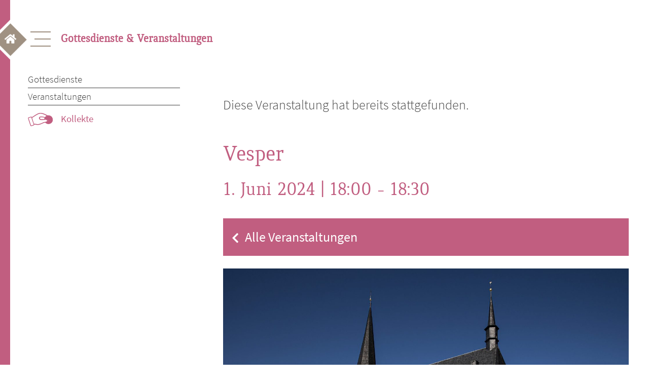

--- FILE ---
content_type: text/html; charset=UTF-8
request_url: https://weimar-evangelisch.de/veranstaltung/vesper-15-2024-01-27-2024-06-01/2024-07-06/
body_size: 13398
content:
<!doctype html>
<html lang="de">
<head>
	<meta charset="UTF-8">
	<meta name="description" content="Weimar Evangelisch – Gottesdienste & Veranstaltungen">
  	<meta name="keywords" content="Gottesdienst, Mittagsgebet, Bachwochen, Kirchenführung, Konfirmation, Altar, Vesper, Glockenführung, Orgel, Konzert">
	<meta name="viewport" content="width=device-width, initial-scale=1">
	<meta name="format-detection" content="telephone=no">
	<link rel="profile" href="https://gmpg.org/xfn/11">
	<title>Vesper &#8211; Weimar Evangelisch</title>
<link rel='stylesheet' id='tribe-events-views-v2-bootstrap-datepicker-styles-css' href='https://weimar-evangelisch.de/wp-content/plugins/the-events-calendar/vendor/bootstrap-datepicker/css/bootstrap-datepicker.standalone.min.css?ver=6.6.1' media='all' />
<link rel='stylesheet' id='tec-variables-skeleton-css' href='https://weimar-evangelisch.de/wp-content/plugins/the-events-calendar/common/src/resources/css/variables-skeleton.min.css?ver=6.0.1' media='all' />
<link rel='stylesheet' id='tribe-common-skeleton-style-css' href='https://weimar-evangelisch.de/wp-content/plugins/the-events-calendar/common/src/resources/css/common-skeleton.min.css?ver=6.0.1' media='all' />
<link rel='stylesheet' id='tribe-tooltipster-css-css' href='https://weimar-evangelisch.de/wp-content/plugins/the-events-calendar/common/vendor/tooltipster/tooltipster.bundle.min.css?ver=6.0.1' media='all' />
<link rel='stylesheet' id='tribe-events-views-v2-skeleton-css' href='https://weimar-evangelisch.de/wp-content/plugins/the-events-calendar/src/resources/css/views-skeleton.min.css?ver=6.6.1' media='all' />
<link rel='stylesheet' id='tec-variables-full-css' href='https://weimar-evangelisch.de/wp-content/plugins/the-events-calendar/common/src/resources/css/variables-full.min.css?ver=6.0.1' media='all' />
<link rel='stylesheet' id='tribe-common-full-style-css' href='https://weimar-evangelisch.de/wp-content/plugins/the-events-calendar/common/src/resources/css/common-full.min.css?ver=6.0.1' media='all' />
<link rel='stylesheet' id='tribe-events-views-v2-override-style-css' href='https://weimar-evangelisch.de/wp-content/themes/waldmann-Child-Theme/tribe-events/tribe-events.css?ver=6.6.1' media='all' />
<meta name='robots' content='max-image-preview:large' />
<link rel='dns-prefetch' href='//connect.facebook.net' />
<link rel="alternate" type="application/rss+xml" title="Weimar Evangelisch &raquo; Feed" href="https://weimar-evangelisch.de/feed/" />
<link rel="alternate" type="application/rss+xml" title="Weimar Evangelisch &raquo; Kommentar-Feed" href="https://weimar-evangelisch.de/comments/feed/" />
<link rel="alternate" type="text/calendar" title="Weimar Evangelisch &raquo; iCal Feed" href="https://weimar-evangelisch.de/veranstaltungen/?ical=1" />
<link rel="alternate" title="oEmbed (JSON)" type="application/json+oembed" href="https://weimar-evangelisch.de/wp-json/oembed/1.0/embed?url=https%3A%2F%2Fweimar-evangelisch.de%2Fveranstaltung%2Fvesper-15-2024-01-27-2024-06-01%2F" />
<link rel="alternate" title="oEmbed (XML)" type="text/xml+oembed" href="https://weimar-evangelisch.de/wp-json/oembed/1.0/embed?url=https%3A%2F%2Fweimar-evangelisch.de%2Fveranstaltung%2Fvesper-15-2024-01-27-2024-06-01%2F&#038;format=xml" />
<style id='wp-img-auto-sizes-contain-inline-css'>
img:is([sizes=auto i],[sizes^="auto," i]){contain-intrinsic-size:3000px 1500px}
/*# sourceURL=wp-img-auto-sizes-contain-inline-css */
</style>
<link rel='stylesheet' id='WebFontKid-css' href='https://weimar-evangelisch.de/wp-content/themes/waldmann-Child-Theme/MyFontsWebfontsKit.css?ver=289ea7f74c25aab3dd657f1fade9ef45' media='all' />
<link rel='stylesheet' id='Googlewebfonts-css' href='https://weimar-evangelisch.de/wp-content/themes/waldmann-Child-Theme/googlewebfonts.css?ver=289ea7f74c25aab3dd657f1fade9ef45' media='all' />
<link rel='stylesheet' id='tribe-events-virtual-skeleton-css' href='https://weimar-evangelisch.de/wp-content/plugins/events-calendar-pro/src/resources/css/events-virtual-skeleton.min.css?ver=1.15.8' media='all' />
<link rel='stylesheet' id='tribe-events-virtual-single-skeleton-css' href='https://weimar-evangelisch.de/wp-content/plugins/events-calendar-pro/src/resources/css/events-virtual-single-skeleton.min.css?ver=1.15.8' media='all' />
<link rel='stylesheet' id='tec-events-pro-single-css' href='https://weimar-evangelisch.de/wp-content/plugins/events-calendar-pro/src/resources/css/events-single.min.css?ver=7.0.1' media='all' />
<link rel='stylesheet' id='tribe-events-calendar-pro-style-css' href='https://weimar-evangelisch.de/wp-content/plugins/events-calendar-pro/src/resources/css/tribe-events-pro-full.min.css?ver=7.0.1' media='all' />
<link rel='stylesheet' id='tribe-events-pro-mini-calendar-block-styles-css' href='https://weimar-evangelisch.de/wp-content/plugins/events-calendar-pro/src/resources/css/tribe-events-pro-mini-calendar-block.min.css?ver=7.0.1' media='all' />
<link rel='stylesheet' id='tribe-events-v2-single-skeleton-css' href='https://weimar-evangelisch.de/wp-content/plugins/the-events-calendar/src/resources/css/tribe-events-single-skeleton.min.css?ver=6.6.1' media='all' />
<link rel='stylesheet' id='tribe-events-virtual-single-v2-skeleton-css' href='https://weimar-evangelisch.de/wp-content/plugins/events-calendar-pro/src/resources/css/events-virtual-single-v2-skeleton.min.css?ver=1.15.8' media='all' />
<link rel='stylesheet' id='tribe-events-v2-virtual-single-block-css' href='https://weimar-evangelisch.de/wp-content/plugins/events-calendar-pro/src/resources/css/events-virtual-single-block.min.css?ver=1.15.8' media='all' />
<link rel='stylesheet' id='wp-block-library-css' href='https://weimar-evangelisch.de/wp-includes/css/dist/block-library/style.min.css?ver=289ea7f74c25aab3dd657f1fade9ef45' media='all' />
<style id='global-styles-inline-css'>
:root{--wp--preset--aspect-ratio--square: 1;--wp--preset--aspect-ratio--4-3: 4/3;--wp--preset--aspect-ratio--3-4: 3/4;--wp--preset--aspect-ratio--3-2: 3/2;--wp--preset--aspect-ratio--2-3: 2/3;--wp--preset--aspect-ratio--16-9: 16/9;--wp--preset--aspect-ratio--9-16: 9/16;--wp--preset--color--black: #000000;--wp--preset--color--cyan-bluish-gray: #abb8c3;--wp--preset--color--white: #ffffff;--wp--preset--color--pale-pink: #f78da7;--wp--preset--color--vivid-red: #cf2e2e;--wp--preset--color--luminous-vivid-orange: #ff6900;--wp--preset--color--luminous-vivid-amber: #fcb900;--wp--preset--color--light-green-cyan: #7bdcb5;--wp--preset--color--vivid-green-cyan: #00d084;--wp--preset--color--pale-cyan-blue: #8ed1fc;--wp--preset--color--vivid-cyan-blue: #0693e3;--wp--preset--color--vivid-purple: #9b51e0;--wp--preset--gradient--vivid-cyan-blue-to-vivid-purple: linear-gradient(135deg,rgb(6,147,227) 0%,rgb(155,81,224) 100%);--wp--preset--gradient--light-green-cyan-to-vivid-green-cyan: linear-gradient(135deg,rgb(122,220,180) 0%,rgb(0,208,130) 100%);--wp--preset--gradient--luminous-vivid-amber-to-luminous-vivid-orange: linear-gradient(135deg,rgb(252,185,0) 0%,rgb(255,105,0) 100%);--wp--preset--gradient--luminous-vivid-orange-to-vivid-red: linear-gradient(135deg,rgb(255,105,0) 0%,rgb(207,46,46) 100%);--wp--preset--gradient--very-light-gray-to-cyan-bluish-gray: linear-gradient(135deg,rgb(238,238,238) 0%,rgb(169,184,195) 100%);--wp--preset--gradient--cool-to-warm-spectrum: linear-gradient(135deg,rgb(74,234,220) 0%,rgb(151,120,209) 20%,rgb(207,42,186) 40%,rgb(238,44,130) 60%,rgb(251,105,98) 80%,rgb(254,248,76) 100%);--wp--preset--gradient--blush-light-purple: linear-gradient(135deg,rgb(255,206,236) 0%,rgb(152,150,240) 100%);--wp--preset--gradient--blush-bordeaux: linear-gradient(135deg,rgb(254,205,165) 0%,rgb(254,45,45) 50%,rgb(107,0,62) 100%);--wp--preset--gradient--luminous-dusk: linear-gradient(135deg,rgb(255,203,112) 0%,rgb(199,81,192) 50%,rgb(65,88,208) 100%);--wp--preset--gradient--pale-ocean: linear-gradient(135deg,rgb(255,245,203) 0%,rgb(182,227,212) 50%,rgb(51,167,181) 100%);--wp--preset--gradient--electric-grass: linear-gradient(135deg,rgb(202,248,128) 0%,rgb(113,206,126) 100%);--wp--preset--gradient--midnight: linear-gradient(135deg,rgb(2,3,129) 0%,rgb(40,116,252) 100%);--wp--preset--font-size--small: 13px;--wp--preset--font-size--medium: 20px;--wp--preset--font-size--large: 36px;--wp--preset--font-size--x-large: 42px;--wp--preset--spacing--20: 0.44rem;--wp--preset--spacing--30: 0.67rem;--wp--preset--spacing--40: 1rem;--wp--preset--spacing--50: 1.5rem;--wp--preset--spacing--60: 2.25rem;--wp--preset--spacing--70: 3.38rem;--wp--preset--spacing--80: 5.06rem;--wp--preset--shadow--natural: 6px 6px 9px rgba(0, 0, 0, 0.2);--wp--preset--shadow--deep: 12px 12px 50px rgba(0, 0, 0, 0.4);--wp--preset--shadow--sharp: 6px 6px 0px rgba(0, 0, 0, 0.2);--wp--preset--shadow--outlined: 6px 6px 0px -3px rgb(255, 255, 255), 6px 6px rgb(0, 0, 0);--wp--preset--shadow--crisp: 6px 6px 0px rgb(0, 0, 0);}:where(.is-layout-flex){gap: 0.5em;}:where(.is-layout-grid){gap: 0.5em;}body .is-layout-flex{display: flex;}.is-layout-flex{flex-wrap: wrap;align-items: center;}.is-layout-flex > :is(*, div){margin: 0;}body .is-layout-grid{display: grid;}.is-layout-grid > :is(*, div){margin: 0;}:where(.wp-block-columns.is-layout-flex){gap: 2em;}:where(.wp-block-columns.is-layout-grid){gap: 2em;}:where(.wp-block-post-template.is-layout-flex){gap: 1.25em;}:where(.wp-block-post-template.is-layout-grid){gap: 1.25em;}.has-black-color{color: var(--wp--preset--color--black) !important;}.has-cyan-bluish-gray-color{color: var(--wp--preset--color--cyan-bluish-gray) !important;}.has-white-color{color: var(--wp--preset--color--white) !important;}.has-pale-pink-color{color: var(--wp--preset--color--pale-pink) !important;}.has-vivid-red-color{color: var(--wp--preset--color--vivid-red) !important;}.has-luminous-vivid-orange-color{color: var(--wp--preset--color--luminous-vivid-orange) !important;}.has-luminous-vivid-amber-color{color: var(--wp--preset--color--luminous-vivid-amber) !important;}.has-light-green-cyan-color{color: var(--wp--preset--color--light-green-cyan) !important;}.has-vivid-green-cyan-color{color: var(--wp--preset--color--vivid-green-cyan) !important;}.has-pale-cyan-blue-color{color: var(--wp--preset--color--pale-cyan-blue) !important;}.has-vivid-cyan-blue-color{color: var(--wp--preset--color--vivid-cyan-blue) !important;}.has-vivid-purple-color{color: var(--wp--preset--color--vivid-purple) !important;}.has-black-background-color{background-color: var(--wp--preset--color--black) !important;}.has-cyan-bluish-gray-background-color{background-color: var(--wp--preset--color--cyan-bluish-gray) !important;}.has-white-background-color{background-color: var(--wp--preset--color--white) !important;}.has-pale-pink-background-color{background-color: var(--wp--preset--color--pale-pink) !important;}.has-vivid-red-background-color{background-color: var(--wp--preset--color--vivid-red) !important;}.has-luminous-vivid-orange-background-color{background-color: var(--wp--preset--color--luminous-vivid-orange) !important;}.has-luminous-vivid-amber-background-color{background-color: var(--wp--preset--color--luminous-vivid-amber) !important;}.has-light-green-cyan-background-color{background-color: var(--wp--preset--color--light-green-cyan) !important;}.has-vivid-green-cyan-background-color{background-color: var(--wp--preset--color--vivid-green-cyan) !important;}.has-pale-cyan-blue-background-color{background-color: var(--wp--preset--color--pale-cyan-blue) !important;}.has-vivid-cyan-blue-background-color{background-color: var(--wp--preset--color--vivid-cyan-blue) !important;}.has-vivid-purple-background-color{background-color: var(--wp--preset--color--vivid-purple) !important;}.has-black-border-color{border-color: var(--wp--preset--color--black) !important;}.has-cyan-bluish-gray-border-color{border-color: var(--wp--preset--color--cyan-bluish-gray) !important;}.has-white-border-color{border-color: var(--wp--preset--color--white) !important;}.has-pale-pink-border-color{border-color: var(--wp--preset--color--pale-pink) !important;}.has-vivid-red-border-color{border-color: var(--wp--preset--color--vivid-red) !important;}.has-luminous-vivid-orange-border-color{border-color: var(--wp--preset--color--luminous-vivid-orange) !important;}.has-luminous-vivid-amber-border-color{border-color: var(--wp--preset--color--luminous-vivid-amber) !important;}.has-light-green-cyan-border-color{border-color: var(--wp--preset--color--light-green-cyan) !important;}.has-vivid-green-cyan-border-color{border-color: var(--wp--preset--color--vivid-green-cyan) !important;}.has-pale-cyan-blue-border-color{border-color: var(--wp--preset--color--pale-cyan-blue) !important;}.has-vivid-cyan-blue-border-color{border-color: var(--wp--preset--color--vivid-cyan-blue) !important;}.has-vivid-purple-border-color{border-color: var(--wp--preset--color--vivid-purple) !important;}.has-vivid-cyan-blue-to-vivid-purple-gradient-background{background: var(--wp--preset--gradient--vivid-cyan-blue-to-vivid-purple) !important;}.has-light-green-cyan-to-vivid-green-cyan-gradient-background{background: var(--wp--preset--gradient--light-green-cyan-to-vivid-green-cyan) !important;}.has-luminous-vivid-amber-to-luminous-vivid-orange-gradient-background{background: var(--wp--preset--gradient--luminous-vivid-amber-to-luminous-vivid-orange) !important;}.has-luminous-vivid-orange-to-vivid-red-gradient-background{background: var(--wp--preset--gradient--luminous-vivid-orange-to-vivid-red) !important;}.has-very-light-gray-to-cyan-bluish-gray-gradient-background{background: var(--wp--preset--gradient--very-light-gray-to-cyan-bluish-gray) !important;}.has-cool-to-warm-spectrum-gradient-background{background: var(--wp--preset--gradient--cool-to-warm-spectrum) !important;}.has-blush-light-purple-gradient-background{background: var(--wp--preset--gradient--blush-light-purple) !important;}.has-blush-bordeaux-gradient-background{background: var(--wp--preset--gradient--blush-bordeaux) !important;}.has-luminous-dusk-gradient-background{background: var(--wp--preset--gradient--luminous-dusk) !important;}.has-pale-ocean-gradient-background{background: var(--wp--preset--gradient--pale-ocean) !important;}.has-electric-grass-gradient-background{background: var(--wp--preset--gradient--electric-grass) !important;}.has-midnight-gradient-background{background: var(--wp--preset--gradient--midnight) !important;}.has-small-font-size{font-size: var(--wp--preset--font-size--small) !important;}.has-medium-font-size{font-size: var(--wp--preset--font-size--medium) !important;}.has-large-font-size{font-size: var(--wp--preset--font-size--large) !important;}.has-x-large-font-size{font-size: var(--wp--preset--font-size--x-large) !important;}
/*# sourceURL=global-styles-inline-css */
</style>

<style id='classic-theme-styles-inline-css'>
/*! This file is auto-generated */
.wp-block-button__link{color:#fff;background-color:#32373c;border-radius:9999px;box-shadow:none;text-decoration:none;padding:calc(.667em + 2px) calc(1.333em + 2px);font-size:1.125em}.wp-block-file__button{background:#32373c;color:#fff;text-decoration:none}
/*# sourceURL=/wp-includes/css/classic-themes.min.css */
</style>
<link rel='stylesheet' id='tribe-events-v2-single-blocks-css' href='https://weimar-evangelisch.de/wp-content/plugins/the-events-calendar/src/resources/css/tribe-events-single-blocks.min.css?ver=6.6.1' media='all' />
<link rel='stylesheet' id='tribe-events-block-event-venue-css' href='https://weimar-evangelisch.de/wp-content/plugins/the-events-calendar/src/resources/css/app/event-venue/frontend.min.css?ver=6.6.1' media='all' />
<link rel='stylesheet' id='parent-style-css' href='https://weimar-evangelisch.de/wp-content/themes/waldmann/style.css?ver=289ea7f74c25aab3dd657f1fade9ef45' media='all' />
<link rel='stylesheet' id='waldmann-style-css' href='https://weimar-evangelisch.de/wp-content/themes/waldmann-Child-Theme/style.css?ver=1.0.0' media='all' />
<script src="https://weimar-evangelisch.de/wp-content/themes/waldmann-Child-Theme/js/query.min.js?ver=1.11.1" id="jquery-js"></script>
<script src="https://weimar-evangelisch.de/wp-content/plugins/the-events-calendar/common/src/resources/js/tribe-common.min.js?ver=6.0.1" id="tribe-common-js"></script>
<script src="https://weimar-evangelisch.de/wp-content/plugins/the-events-calendar/src/resources/js/views/breakpoints.min.js?ver=6.6.1" id="tribe-events-views-v2-breakpoints-js"></script>
<link rel="https://api.w.org/" href="https://weimar-evangelisch.de/wp-json/" /><link rel="alternate" title="JSON" type="application/json" href="https://weimar-evangelisch.de/wp-json/wp/v2/tribe_events/11771" /><link rel="EditURI" type="application/rsd+xml" title="RSD" href="https://weimar-evangelisch.de/xmlrpc.php?rsd" />

<link rel='shortlink' href='https://weimar-evangelisch.de/?p=11771' />
<meta name="tec-api-version" content="v1"><meta name="tec-api-origin" content="https://weimar-evangelisch.de"><link rel="alternate" href="https://weimar-evangelisch.de/wp-json/tribe/events/v1/events/11771" /><script type="application/ld+json">
[{"@context":"http://schema.org","@type":"Event","name":"Vesper","description":"&lt;p&gt;Pfarrer Sebastian Kircheis&lt;/p&gt;\\n","image":"https://weimar-evangelisch.de/wp-content/uploads/2022/04/Herderkirche_Weimar_Guido_Werner_s2594_0542-scaled-e1652940186688.jpg","url":"https://weimar-evangelisch.de/veranstaltung/vesper-15-2024-01-27-2024-06-01/","eventAttendanceMode":"https://schema.org/OfflineEventAttendanceMode","eventStatus":"https://schema.org/EventScheduled","startDate":"2024-06-01T18:00:00+02:00","endDate":"2024-06-01T18:30:00+02:00","location":{"@type":"Place","name":"Herderkirche","description":"&lt;p&gt;&nbsp;&lt;/p&gt;\\n","url":"https://weimar-evangelisch.de/veranstaltungsort/herderkirche/","address":{"@type":"PostalAddress","streetAddress":"Herderplatz 8","addressLocality":"Weimar","postalCode":"99423","addressCountry":"Deutschland"},"telephone":"03643 80 58 415","sameAs":""},"performer":"Organization"}]
</script><link rel='canonical' href='https://weimar-evangelisch.de/veranstaltung/vesper-15-2024-01-27-2024-06-01/' />
<link rel="icon" href="https://weimar-evangelisch.de/wp-content/uploads/2021/06/cropped-bg_content-1-32x32.png" sizes="32x32" />
<link rel="icon" href="https://weimar-evangelisch.de/wp-content/uploads/2021/06/cropped-bg_content-1-192x192.png" sizes="192x192" />
<link rel="apple-touch-icon" href="https://weimar-evangelisch.de/wp-content/uploads/2021/06/cropped-bg_content-1-180x180.png" />
<meta name="msapplication-TileImage" content="https://weimar-evangelisch.de/wp-content/uploads/2021/06/cropped-bg_content-1-270x270.png" />
</head>

<body class="wp-singular tribe_events-template-default single single-tribe_events postid-11771 wp-theme-waldmann wp-child-theme-waldmann-Child-Theme tribe-events-page-template tribe-no-js tribe-filter-live events-single tribe-events-style-skeleton">
<a class="start" href="https://weimar-evangelisch.de/"><img src="https://weimar-evangelisch.de/wp-content/themes/waldmann/img/home_button.png"  alt="Home"></a>
<div id="leftborder">
	<svg height="100vh" width="20px">
  	<line x1="0" y1="0" x2="0" y2="100%" style="stroke:var(--pink);stroke-width:40" />
	</svg>
</div>
<div id="page" class="site">
	<a class="skip-link screen-reader-text" href="#primary">Skip to content</a>

	<header id="masthead" class="site-header">
		<nav id="site-navigation" class="main-navigation overlay">
			<!-- Button to close the overlay navigation -->
  			<a href="javascript:void(0)" class="closebtn" onclick="closeNav()">
  				<span></span>
				<span></span>
				<span></span>
				<div class="ray_box">
        			<div class="ray ray1"></div>
        			<div class="ray ray2"></div>
        			<div class="ray ray3"></div>
        			<div class="ray ray4"></div>
       				<div class="ray ray5"></div>
        			<div class="ray ray6"></div>
        			<div class="ray ray7"></div>
        			<div class="ray ray8"></div>
        			<div class="ray ray9"></div>
        			<div class="ray ray10"></div>
    			</div>
  			</a>
			<!-- <button class="menu-toggle" aria-controls="primary-menu" aria-expanded="false">Primary Menu</button> -->
			<div class="overlay-content">
					<div class="menu-menu-1-container"><ul id="primary-menu" class="menu"><li id="menu-item-623" class="menu-item menu-item-type-post_type menu-item-object-page menu-item-has-children menu-item-623"><a href="https://weimar-evangelisch.de/gemeinde-kirchen/">Gemeinde &#038; Kirchen</a>
<ul class="sub-menu">
	<li id="menu-item-624" class="menu-item menu-item-type-post_type menu-item-object-page menu-item-624"><a href="https://weimar-evangelisch.de/gemeinde-kirchen/kirchen-in-weimar/">Kirchen in Weimar</a></li>
	<li id="menu-item-637" class="menu-item menu-item-type-post_type menu-item-object-page menu-item-637"><a href="https://weimar-evangelisch.de/gemeinde-kirchen/gemeindekirchenrat/">Gemeindekirchenrat</a></li>
	<li id="menu-item-2050" class="menu-item menu-item-type-post_type menu-item-object-page menu-item-2050"><a href="https://weimar-evangelisch.de/gemeinde-kirchen/gemeindebrief/">Gemeindebrief</a></li>
	<li id="menu-item-3828" class="menu-item menu-item-type-post_type menu-item-object-page menu-item-3828"><a href="https://weimar-evangelisch.de/gemeinde-kirchen/neuigkeiten/">Neuigkeiten</a></li>
	<li id="menu-item-636" class="menu-item menu-item-type-post_type menu-item-object-page menu-item-636"><a href="https://weimar-evangelisch.de/gemeinde-kirchen/gemeindebuero/">Gemeindebüro</a></li>
	<li id="menu-item-1002" class="menu-item menu-item-type-post_type menu-item-object-page menu-item-1002"><a href="https://weimar-evangelisch.de/gemeinde-kirchen/mitarbeitende/">Mitarbeitende</a></li>
	<li id="menu-item-638" class="menu-item menu-item-type-post_type menu-item-object-page menu-item-638"><a href="https://weimar-evangelisch.de/gemeinde-kirchen/kirchenfuehrungen/">Kirchenführungen</a></li>
	<li id="menu-item-639" class="menu-item menu-item-type-post_type menu-item-object-page menu-item-639"><a href="https://weimar-evangelisch.de/gemeinde-kirchen/kirchenladen/">Herderladen</a></li>
	<li id="menu-item-756" class="menu-item menu-item-type-custom menu-item-object-custom menu-item-756"><a href="https://weimar-evangelisch.de/spenden">Gemeinde unterstützen</a></li>
</ul>
</li>
<li id="menu-item-178" class="menu-item menu-item-type-post_type menu-item-object-page menu-item-has-children menu-item-178"><a href="https://weimar-evangelisch.de/gottesdienste-veranstaltungen/">Gottesdienste &#038; Veranstaltungen</a>
<ul class="sub-menu">
	<li id="menu-item-646" class="menu-item menu-item-type-post_type menu-item-object-page menu-item-646"><a href="https://weimar-evangelisch.de/gottesdienste-veranstaltungen/gottesdienste/">Gottesdienste</a></li>
	<li id="menu-item-3278" class="menu-item menu-item-type-custom menu-item-object-custom menu-item-3278"><a href="https://weimar-evangelisch.de/veranstaltungen">Veranstaltungen</a></li>
	<li id="menu-item-5255" class="menu-item menu-item-type-custom menu-item-object-custom menu-item-5255"><a href="https://weimar-evangelisch.de/spenden">Kollekte</a></li>
</ul>
</li>
<li id="menu-item-597" class="menu-item menu-item-type-post_type menu-item-object-page menu-item-has-children menu-item-597"><a href="https://weimar-evangelisch.de/angebote-einladungen/">Angebote &#038; Einladungen</a>
<ul class="sub-menu">
	<li id="menu-item-600" class="menu-item menu-item-type-post_type menu-item-object-page menu-item-600"><a href="https://weimar-evangelisch.de/angebote-einladungen/kinder-und-familie/">Kinder und Familie</a></li>
	<li id="menu-item-605" class="menu-item menu-item-type-post_type menu-item-object-page menu-item-605"><a href="https://weimar-evangelisch.de/angebote-einladungen/jugend/">Jugend</a></li>
	<li id="menu-item-604" class="menu-item menu-item-type-post_type menu-item-object-page menu-item-604"><a href="https://weimar-evangelisch.de/angebote-einladungen/seniorinnen-und-senioren/">Seniorinnen und Senioren</a></li>
	<li id="menu-item-603" class="menu-item menu-item-type-post_type menu-item-object-page menu-item-603"><a href="https://weimar-evangelisch.de/angebote-einladungen/musik/">Musik</a></li>
	<li id="menu-item-602" class="menu-item menu-item-type-post_type menu-item-object-page menu-item-602"><a href="https://weimar-evangelisch.de/angebote-einladungen/gespraechskreise_und_mehr/">Gesprächskreise &#038; mehr</a></li>
	<li id="menu-item-599" class="menu-item menu-item-type-post_type menu-item-object-page menu-item-599"><a href="https://weimar-evangelisch.de/angebote-einladungen/taufe/">Taufe</a></li>
	<li id="menu-item-6219" class="menu-item menu-item-type-post_type menu-item-object-page menu-item-6219"><a href="https://weimar-evangelisch.de/angebote-einladungen/konfirmation/">Konfirmation</a></li>
	<li id="menu-item-598" class="menu-item menu-item-type-post_type menu-item-object-page menu-item-598"><a href="https://weimar-evangelisch.de/angebote-einladungen/hochzeit/">Hochzeit</a></li>
	<li id="menu-item-606" class="menu-item menu-item-type-post_type menu-item-object-page menu-item-606"><a href="https://weimar-evangelisch.de/angebote-einladungen/trauer/">Trauer</a></li>
	<li id="menu-item-5256" class="menu-item menu-item-type-custom menu-item-object-custom menu-item-5256"><a href="https://weimar-evangelisch.de/spenden">Angebote fördern</a></li>
</ul>
</li>
<li id="menu-item-667" class="menu-item menu-item-type-post_type menu-item-object-page menu-item-has-children menu-item-667"><a href="https://weimar-evangelisch.de/seelsorge-und-ehrenamt/">Seelsorge &#038; Ehrenamt</a>
<ul class="sub-menu">
	<li id="menu-item-668" class="menu-item menu-item-type-post_type menu-item-object-page menu-item-668"><a href="https://weimar-evangelisch.de/seelsorge-und-ehrenamt/begleitung-und-hilfe/">Begleitung &#038; Hilfe</a></li>
	<li id="menu-item-669" class="menu-item menu-item-type-post_type menu-item-object-page menu-item-669"><a href="https://weimar-evangelisch.de/seelsorge-und-ehrenamt/diakonie-2/">Diakonie</a></li>
	<li id="menu-item-670" class="menu-item menu-item-type-post_type menu-item-object-page menu-item-670"><a href="https://weimar-evangelisch.de/seelsorge-und-ehrenamt/ehrenamt-2/">Ehrenamt</a></li>
	<li id="menu-item-5257" class="menu-item menu-item-type-custom menu-item-object-custom menu-item-5257"><a href="https://weimar-evangelisch.de/spenden">Spenden</a></li>
</ul>
</li>
</ul></div>			</div>
		</nav><!-- #site-navigation -->
		<!-- Use any element to open/show the overlay navigation menu -->
		<div class="hamburger" onclick="openNav()">
			<span></span>
			<span></span>
			<span></span>
		</div>
		<h2>
			Gottesdienste & Veranstaltungen		</h2>
		<script>
		/* Open when someone clicks on the span element */
			function openNav() {
  			document.getElementById("site-navigation").style.width = "100%";
			}

			/* Close when someone clicks on the "x" symbol inside the overlay */
			function closeNav() {
  			document.getElementById("site-navigation").style.width = "0%";
			} 
		</script>
	</header><!-- #masthead -->

	<main id="primary" class="site-main hauptseiten">
		<nav id="site-navigation-site" class="main-navigation">
			<div class="menu-menu-1-container"><ul id="primary-menu-page" class="rosa"><li class="menu-item menu-item-type-post_type menu-item-object-page menu-item-has-children menu-item-623"><a href="https://weimar-evangelisch.de/gemeinde-kirchen/">Gemeinde &#038; Kirchen</a>
<ul class="sub-menu">
	<li class="menu-item menu-item-type-post_type menu-item-object-page menu-item-624"><a href="https://weimar-evangelisch.de/gemeinde-kirchen/kirchen-in-weimar/">Kirchen in Weimar</a></li>
	<li class="menu-item menu-item-type-post_type menu-item-object-page menu-item-637"><a href="https://weimar-evangelisch.de/gemeinde-kirchen/gemeindekirchenrat/">Gemeindekirchenrat</a></li>
	<li class="menu-item menu-item-type-post_type menu-item-object-page menu-item-2050"><a href="https://weimar-evangelisch.de/gemeinde-kirchen/gemeindebrief/">Gemeindebrief</a></li>
	<li class="menu-item menu-item-type-post_type menu-item-object-page menu-item-3828"><a href="https://weimar-evangelisch.de/gemeinde-kirchen/neuigkeiten/">Neuigkeiten</a></li>
	<li class="menu-item menu-item-type-post_type menu-item-object-page menu-item-636"><a href="https://weimar-evangelisch.de/gemeinde-kirchen/gemeindebuero/">Gemeindebüro</a></li>
	<li class="menu-item menu-item-type-post_type menu-item-object-page menu-item-1002"><a href="https://weimar-evangelisch.de/gemeinde-kirchen/mitarbeitende/">Mitarbeitende</a></li>
	<li class="menu-item menu-item-type-post_type menu-item-object-page menu-item-638"><a href="https://weimar-evangelisch.de/gemeinde-kirchen/kirchenfuehrungen/">Kirchenführungen</a></li>
	<li class="menu-item menu-item-type-post_type menu-item-object-page menu-item-639"><a href="https://weimar-evangelisch.de/gemeinde-kirchen/kirchenladen/">Herderladen</a></li>
	<li class="menu-item menu-item-type-custom menu-item-object-custom menu-item-756"><a href="https://weimar-evangelisch.de/spenden">Gemeinde unterstützen</a></li>
</ul>
</li>
<li class="menu-item menu-item-type-post_type menu-item-object-page menu-item-has-children menu-item-178"><a href="https://weimar-evangelisch.de/gottesdienste-veranstaltungen/">Gottesdienste &#038; Veranstaltungen</a>
<ul class="sub-menu">
	<li class="menu-item menu-item-type-post_type menu-item-object-page menu-item-646"><a href="https://weimar-evangelisch.de/gottesdienste-veranstaltungen/gottesdienste/">Gottesdienste</a></li>
	<li class="menu-item menu-item-type-custom menu-item-object-custom menu-item-3278"><a href="https://weimar-evangelisch.de/veranstaltungen">Veranstaltungen</a></li>
	<li class="menu-item menu-item-type-custom menu-item-object-custom menu-item-5255"><a href="https://weimar-evangelisch.de/spenden">Kollekte</a></li>
</ul>
</li>
<li class="menu-item menu-item-type-post_type menu-item-object-page menu-item-has-children menu-item-597"><a href="https://weimar-evangelisch.de/angebote-einladungen/">Angebote &#038; Einladungen</a>
<ul class="sub-menu">
	<li class="menu-item menu-item-type-post_type menu-item-object-page menu-item-600"><a href="https://weimar-evangelisch.de/angebote-einladungen/kinder-und-familie/">Kinder und Familie</a></li>
	<li class="menu-item menu-item-type-post_type menu-item-object-page menu-item-605"><a href="https://weimar-evangelisch.de/angebote-einladungen/jugend/">Jugend</a></li>
	<li class="menu-item menu-item-type-post_type menu-item-object-page menu-item-604"><a href="https://weimar-evangelisch.de/angebote-einladungen/seniorinnen-und-senioren/">Seniorinnen und Senioren</a></li>
	<li class="menu-item menu-item-type-post_type menu-item-object-page menu-item-603"><a href="https://weimar-evangelisch.de/angebote-einladungen/musik/">Musik</a></li>
	<li class="menu-item menu-item-type-post_type menu-item-object-page menu-item-602"><a href="https://weimar-evangelisch.de/angebote-einladungen/gespraechskreise_und_mehr/">Gesprächskreise &#038; mehr</a></li>
	<li class="menu-item menu-item-type-post_type menu-item-object-page menu-item-599"><a href="https://weimar-evangelisch.de/angebote-einladungen/taufe/">Taufe</a></li>
	<li class="menu-item menu-item-type-post_type menu-item-object-page menu-item-6219"><a href="https://weimar-evangelisch.de/angebote-einladungen/konfirmation/">Konfirmation</a></li>
	<li class="menu-item menu-item-type-post_type menu-item-object-page menu-item-598"><a href="https://weimar-evangelisch.de/angebote-einladungen/hochzeit/">Hochzeit</a></li>
	<li class="menu-item menu-item-type-post_type menu-item-object-page menu-item-606"><a href="https://weimar-evangelisch.de/angebote-einladungen/trauer/">Trauer</a></li>
	<li class="menu-item menu-item-type-custom menu-item-object-custom menu-item-5256"><a href="https://weimar-evangelisch.de/spenden">Angebote fördern</a></li>
</ul>
</li>
<li class="menu-item menu-item-type-post_type menu-item-object-page menu-item-has-children menu-item-667"><a href="https://weimar-evangelisch.de/seelsorge-und-ehrenamt/">Seelsorge &#038; Ehrenamt</a>
<ul class="sub-menu">
	<li class="menu-item menu-item-type-post_type menu-item-object-page menu-item-668"><a href="https://weimar-evangelisch.de/seelsorge-und-ehrenamt/begleitung-und-hilfe/">Begleitung &#038; Hilfe</a></li>
	<li class="menu-item menu-item-type-post_type menu-item-object-page menu-item-669"><a href="https://weimar-evangelisch.de/seelsorge-und-ehrenamt/diakonie-2/">Diakonie</a></li>
	<li class="menu-item menu-item-type-post_type menu-item-object-page menu-item-670"><a href="https://weimar-evangelisch.de/seelsorge-und-ehrenamt/ehrenamt-2/">Ehrenamt</a></li>
	<li class="menu-item menu-item-type-custom menu-item-object-custom menu-item-5257"><a href="https://weimar-evangelisch.de/spenden">Spenden</a></li>
</ul>
</li>
</ul></div>		</nav>
		
<article id="post-0" class="post-0 page type-page status-publish hentry">
	<header class="entry-header">
			</header><!-- .entry-header -->
	<div class="desktop"></div>
	<div class="tablet"> </div>
	<div class="smartphone"> </div>
	
	
	<div class="entry-content">
		<section id="tribe-events-pg-template" class="tribe-events-pg-template"><div class="tribe-events-before-html"></div><span class="tribe-events-ajax-loading"><img class="tribe-events-spinner-medium" src="https://weimar-evangelisch.de/wp-content/plugins/the-events-calendar/src/resources/images/tribe-loading.gif" alt="Lade Veranstaltungen" /></span>
<div id="tribe-events-content" class="tribe-events-single">
	
	
	

	<!-- Notices -->
	<div class="tribe-events-notices"><ul><li>Diese Veranstaltung hat bereits stattgefunden.</li></ul></div>
	<h1 class="tribe-events-single-event-title">Vesper</h1>
	<div class="tribe-events-schedule tribe-clearfix">
		<h2><span class="tribe-event-date-start">1. Juni 2024 | 18:00</span> - <span class="tribe-event-time">18:30</span></h2>			</div>
	<!-- Backlink -->
		<p class="tribe-events-back">
			<a href="https://weimar-evangelisch.de/veranstaltungen/">  Alle Veranstaltungen</a>
		</p>
	<!-- Event header -->
	<div id="tribe-events-header"  data-title="Vesper &#8211; Weimar Evangelisch" data-viewtitle="Vesper">
		<!-- Navigation -->
		<nav class="tribe-events-nav-pagination" aria-label="Veranstaltung Navigation">
			<ul class="tribe-events-sub-nav">
				<li class="tribe-events-nav-previous"><a href="https://weimar-evangelisch.de/veranstaltung/kirchenfuehrung/2024-05-31/"><span>&laquo;</span> Kirchenführung</a></li>
				<li class="tribe-events-nav-next"><a href="https://weimar-evangelisch.de/veranstaltung/gottesdienst-79-2024-06-02/">Gottesdienst <span>&raquo;</span></a></li>
			</ul>
			<!-- .tribe-events-sub-nav -->
		</nav>
	</div>
	<!-- #tribe-events-header -->

			<div id="post-11771" class="post-11771 tribe_events type-tribe_events status-publish has-post-thumbnail hentry tribe_events_cat-gottesdienste cat_gottesdienste">
			<!-- Event featured image, but exclude link -->
			<div class="tribe-events-event-image"><img width="1400" height="934" src="https://weimar-evangelisch.de/wp-content/uploads/2022/04/Herderkirche_Weimar_Guido_Werner_s2594_0542-scaled-e1652940186688.jpg" class="attachment-full size-full wp-post-image" alt="" /></div>
			<!-- Event content -->
						<div>
				<p>Pfarrer Sebastian Kircheis</p>
			</div>
			<!-- .tribe-events-single-event-description -->
			<div class="tribe-events tribe-common">
	<div class="tribe-events-c-subscribe-dropdown__container">
		<div class="tribe-events-c-subscribe-dropdown">
			<div class="tribe-common-c-btn-border tribe-events-c-subscribe-dropdown__button" tabindex="0">
				<button class="tribe-events-c-subscribe-dropdown__button-text">
					Zu Ihrem Kalender hinzufügen				</button>
				<svg  class="tribe-common-c-svgicon tribe-common-c-svgicon--caret-down tribe-events-c-subscribe-dropdown__button-icon"  viewBox="0 0 10 7" xmlns="http://www.w3.org/2000/svg" aria-hidden="true"><path fill-rule="evenodd" clip-rule="evenodd" d="M1.008.609L5 4.6 8.992.61l.958.958L5 6.517.05 1.566l.958-.958z" class="tribe-common-c-svgicon__svg-fill"/></svg>
			</div>
			<div class="tribe-events-c-subscribe-dropdown__content">
				<ul class="tribe-events-c-subscribe-dropdown__list" tabindex="0">
											
<li class="tribe-events-c-subscribe-dropdown__list-item">
	<a
		href="https://www.google.com/calendar/event?action=TEMPLATE&#038;dates=20240601T180000/20240601T183000&#038;text=Vesper&#038;details=Pfarrer+Sebastian+Kircheis&#038;location=Herderkirche,%20Herderplatz%208,%20Weimar,%2099423,%20Deutschland&#038;trp=false&#038;ctz=Europe/Berlin&#038;sprop=website:https://weimar-evangelisch.de"
		class="tribe-events-c-subscribe-dropdown__list-item-link"
		tabindex="0"
		target="_blank"
		rel="noopener noreferrer nofollow noindex"
	>
		Google Kalender	</a>
</li>
											
<li class="tribe-events-c-subscribe-dropdown__list-item">
	<a
		href="webcal://weimar-evangelisch.de/veranstaltung/vesper-15-2024-01-27-2024-06-01/?ical=1"
		class="tribe-events-c-subscribe-dropdown__list-item-link"
		tabindex="0"
		target="_blank"
		rel="noopener noreferrer nofollow noindex"
	>
		iCalendar	</a>
</li>
											
<li class="tribe-events-c-subscribe-dropdown__list-item">
	<a
		href="https://outlook.office.com/owa/?path=/calendar/action/compose&#038;rrv=addevent&#038;startdt=2024-06-01T18:00:00+02:00&#038;enddt=2024-06-01T18:30:00+02:00&#038;location=Herderkirche,%20Herderplatz%208,%20Weimar,%2099423,%20Deutschland&#038;subject=Vesper&#038;body=Pfarrer%20Sebastian%20Kircheis"
		class="tribe-events-c-subscribe-dropdown__list-item-link"
		tabindex="0"
		target="_blank"
		rel="noopener noreferrer nofollow noindex"
	>
		Outlook 365	</a>
</li>
											
<li class="tribe-events-c-subscribe-dropdown__list-item">
	<a
		href="https://outlook.live.com/owa/?path=/calendar/action/compose&#038;rrv=addevent&#038;startdt=2024-06-01T18:00:00+02:00&#038;enddt=2024-06-01T18:30:00+02:00&#038;location=Herderkirche,%20Herderplatz%208,%20Weimar,%2099423,%20Deutschland&#038;subject=Vesper&#038;body=Pfarrer%20Sebastian%20Kircheis"
		class="tribe-events-c-subscribe-dropdown__list-item-link"
		tabindex="0"
		target="_blank"
		rel="noopener noreferrer nofollow noindex"
	>
		Outlook Live	</a>
</li>
									</ul>
			</div>
		</div>
	</div>
</div>
			<!-- Event meta -->
						
	<div class="tribe-events-single-section tribe-events-event-meta primary tribe-clearfix">


<div class="tribe-events-meta-group tribe-events-meta-group-details">
	<h2 class="tribe-events-single-section-title"> Details </h2>
	<dl>

		
			<dt class="tribe-events-start-date-label"> Datum: </dt>
			<dd>
				<abbr class="tribe-events-abbr tribe-events-start-date published dtstart" title="2024-06-01"> 1. Juni 2024 </abbr>
			</dd>

			<dt class="tribe-events-start-time-label"> Zeit: </dt>
			<dd>
				<div class="tribe-events-abbr tribe-events-start-time published dtstart" title="2024-06-01">
					18:00 - 18:30									</div>
			</dd>

		
		
		
		<dt class="tribe-events-event-categories-label">Veranstaltungskategorie:</dt> <dd class="tribe-events-event-categories"><a href="https://weimar-evangelisch.de/veranstaltungen/kategorie/gottesdienste/" rel="tag">Gottesdienste</a></dd>
		
		
			</dl>
</div>

<div class="tribe-events-meta-group tribe-events-meta-group-venue">
	<h2 class="tribe-events-single-section-title"> Veranstaltungsort </h2>
	<dl>
				<dt
			class="tribe-common-a11y-visual-hide"
			aria-label="Veranstaltungsort name: This represents the name of the Veranstaltung Veranstaltungsort."
		>
					</dt>
		<dd class="tribe-venue"> <a href="https://weimar-evangelisch.de/veranstaltungsort/herderkirche/">Herderkirche</a> </dd>

					<dt
				class="tribe-common-a11y-visual-hide"
				aria-label="Veranstaltungsort address: This represents the address of the Veranstaltung Veranstaltungsort."
			>
							</dt>
			<dd class="tribe-venue-location">
				<address class="tribe-events-address">
					<span class="tribe-address">

<span class="tribe-street-address">Herderplatz 8</span>
	
		<br>
		<span class="tribe-locality">Weimar</span><span class="tribe-delimiter">,</span>


	<span class="tribe-postal-code">99423</span>

	<span class="tribe-country-name">Deutschland</span>

</span>

											<a class="tribe-events-gmap" href="https://maps.google.com/maps?f=q&#038;source=s_q&#038;hl=en&#038;geocode=&#038;q=Herderplatz+8+Weimar+99423+Deutschland" title="Klicken, um Google Karte anzuzeigen" target="_blank" rel="noreferrer noopener">Google Karte anzeigen</a>									</address>
			</dd>
		
					<dt class="tribe-venue-tel-label"> Telefon </dt>
			<dd class="tribe-venue-tel"> 03643 80 58 415 </dd>
		
		
			</dl>
</div>

	</div>


			
<h2 class="tribe-events-related-events-title">Related Veranstaltungen</h2>

<ul class="tribe-related-events tribe-clearfix">
		<li>
				<div class="tribe-related-events-thumbnail">
			<a href="https://weimar-evangelisch.de/veranstaltung/mittagsgebet/2025-12-03/" class="url" rel="bookmark" tabindex="-1"><img width="640" height="642" src="https://weimar-evangelisch.de/wp-content/uploads/2022/04/ChorWebsite-1021x1024.jpg" class="attachment-large size-large wp-post-image" alt="" srcset="https://weimar-evangelisch.de/wp-content/uploads/2022/04/ChorWebsite-1021x1024.jpg 1021w, https://weimar-evangelisch.de/wp-content/uploads/2022/04/ChorWebsite-300x300.jpg 300w, https://weimar-evangelisch.de/wp-content/uploads/2022/04/ChorWebsite-150x150.jpg 150w, https://weimar-evangelisch.de/wp-content/uploads/2022/04/ChorWebsite-768x770.jpg 768w, https://weimar-evangelisch.de/wp-content/uploads/2022/04/ChorWebsite.jpg 1433w" sizes="(max-width: 640px) 100vw, 640px" /></a>
		</div>
		<div class="tribe-related-event-info">
			<h3 class="tribe-related-events-title"><a href="https://weimar-evangelisch.de/veranstaltung/mittagsgebet/2025-12-03/" class="tribe-event-url" rel="bookmark">Mittagsgebet</a></h3>
			<span class="tribe-event-date-start">3. Dezember | 12:00</span> - <span class="tribe-event-time">12:07</span><div class="recurringinfo"><div class="event-is-recurring"><span class="tribe-events-divider">|</span>Recurring Veranstaltung <a href="https://weimar-evangelisch.de/veranstaltung/mittagsgebet/all/">(See all)</a><div id="tribe-events-tooltip-19475" class="tribe-events-tooltip recurring-info-tooltip"><div class="tribe-events-event-body"><p>An event every week that begins at 12:00 on Montag, Dienstag, Mittwoch, Donnerstag and Freitag, repeating until 30. Dezember 2025</p></div><span class="tribe-events-arrow"></span></div></div></div>		</div>
	</li>
		<li>
				<div class="tribe-related-events-thumbnail">
			<a href="https://weimar-evangelisch.de/veranstaltung/wir-sagen-euch-an-den-lieben-advent-4/2025-12-03/" class="url" rel="bookmark" tabindex="-1"><img width="640" height="339" src="https://weimar-evangelisch.de/wp-content/uploads/2022/11/AdventsliedersingenQuer-1024x542.jpg" class="attachment-large size-large wp-post-image" alt="" srcset="https://weimar-evangelisch.de/wp-content/uploads/2022/11/AdventsliedersingenQuer-1024x542.jpg 1024w, https://weimar-evangelisch.de/wp-content/uploads/2022/11/AdventsliedersingenQuer-300x159.jpg 300w, https://weimar-evangelisch.de/wp-content/uploads/2022/11/AdventsliedersingenQuer-768x406.jpg 768w, https://weimar-evangelisch.de/wp-content/uploads/2022/11/AdventsliedersingenQuer-1536x812.jpg 1536w, https://weimar-evangelisch.de/wp-content/uploads/2022/11/AdventsliedersingenQuer-2048x1083.jpg 2048w" sizes="(max-width: 640px) 100vw, 640px" /></a>
		</div>
		<div class="tribe-related-event-info">
			<h3 class="tribe-related-events-title"><a href="https://weimar-evangelisch.de/veranstaltung/wir-sagen-euch-an-den-lieben-advent-4/2025-12-03/" class="tribe-event-url" rel="bookmark">„Wir sagen Euch an den lieben Advent“</a></h3>
			<span class="tribe-event-date-start">3. Dezember | 17:00</span> - <span class="tribe-event-time">17:30</span><div class="recurringinfo"><div class="event-is-recurring"><span class="tribe-events-divider">|</span>Recurring Veranstaltung <a href="https://weimar-evangelisch.de/veranstaltung/wir-sagen-euch-an-den-lieben-advent-4/all/">(See all)</a><div id="tribe-events-tooltip-18398" class="tribe-events-tooltip recurring-info-tooltip"><div class="tribe-events-event-body"><p>An event every week that begins at 17:00 on Montag, Dienstag, Mittwoch, Donnerstag and Freitag, repeating until 19. Dezember 2025</p></div><span class="tribe-events-arrow"></span></div></div></div>		</div>
	</li>
		<li>
				<div class="tribe-related-events-thumbnail">
			<a href="https://weimar-evangelisch.de/veranstaltung/mittagsgebet/2025-12-04/" class="url" rel="bookmark" tabindex="-1"><img width="640" height="642" src="https://weimar-evangelisch.de/wp-content/uploads/2022/04/ChorWebsite-1021x1024.jpg" class="attachment-large size-large wp-post-image" alt="" srcset="https://weimar-evangelisch.de/wp-content/uploads/2022/04/ChorWebsite-1021x1024.jpg 1021w, https://weimar-evangelisch.de/wp-content/uploads/2022/04/ChorWebsite-300x300.jpg 300w, https://weimar-evangelisch.de/wp-content/uploads/2022/04/ChorWebsite-150x150.jpg 150w, https://weimar-evangelisch.de/wp-content/uploads/2022/04/ChorWebsite-768x770.jpg 768w, https://weimar-evangelisch.de/wp-content/uploads/2022/04/ChorWebsite.jpg 1433w" sizes="(max-width: 640px) 100vw, 640px" /></a>
		</div>
		<div class="tribe-related-event-info">
			<h3 class="tribe-related-events-title"><a href="https://weimar-evangelisch.de/veranstaltung/mittagsgebet/2025-12-04/" class="tribe-event-url" rel="bookmark">Mittagsgebet</a></h3>
			<span class="tribe-event-date-start">4. Dezember | 12:00</span> - <span class="tribe-event-time">12:07</span><div class="recurringinfo"><div class="event-is-recurring"><span class="tribe-events-divider">|</span>Recurring Veranstaltung <a href="https://weimar-evangelisch.de/veranstaltung/mittagsgebet/all/">(See all)</a><div id="tribe-events-tooltip-19476" class="tribe-events-tooltip recurring-info-tooltip"><div class="tribe-events-event-body"><p>An event every week that begins at 12:00 on Montag, Dienstag, Mittwoch, Donnerstag and Freitag, repeating until 30. Dezember 2025</p></div><span class="tribe-events-arrow"></span></div></div></div>		</div>
	</li>
	</ul>
		</div> <!-- #post-x -->
				<hr>
	<!-- Event footer -->
	<div id="tribe-events-footer">
		<!-- Navigation -->
		<nav class="tribe-events-nav-pagination" aria-label="Veranstaltung Navigation">
			<ul class="tribe-events-sub-nav">
				<li class="tribe-events-nav-previous"><a href="https://weimar-evangelisch.de/veranstaltung/kirchenfuehrung/2024-05-31/"><span>&laquo;</span> Kirchenführung</a></li>
				<li class="tribe-events-nav-next"><a href="https://weimar-evangelisch.de/veranstaltung/gottesdienst-79-2024-06-02/">Gottesdienst <span>&raquo;</span></a></li>
			</ul>
			<!-- .tribe-events-sub-nav -->
		</nav>
		
	</div>
	<!-- #tribe-events-footer -->

</div><!-- #tribe-events-content -->
<div class="tribe-events-after-html"></div>
<!--
This calendar is powered by The Events Calendar.
http://evnt.is/18wn
-->
</section>	</div><!-- .entry-content -->

	</article><!-- #post-11771 -->
	</main><!-- #main -->

	<footer id="colophon" class="site-footer">
  		<a class="up" href="#"><img loading="lazy" src="https://weimar-evangelisch.de/wp-content/themes/waldmann/img/button_up_border.png" alt="Up"></a>
			<div class="site-info">
				<div class="flex-container">
				
  					<div class="flex-box">
  						<h4>Anschrift</h4>
  						<p>
  							Evangelisch-Lutherische<br>
							Kirchengemeinde Weimar<br><br>
							Herderplatz 8<br>
							99423 Weimar<br>
						</p>
  					</div>
  					<div class="flex-box">
  						<h4>Kontakt</h4>
						<p><b>Mo, Mi, Do, Fr:</b> 9–14 Uhr<br>
						<b>Di:</b> 9–16 Uhr.
						<br><br>
						Telefon 03643 / 80 58 414<br>
							Telefon 03643 / 80 58 415<br><br>
						E-Mail: pfarramt.weimar@ekmd.de</p>
						<a href="https://weimar-evangelisch.de/gemeinde-kirchen/mitarbeitende/" title="Mitarbeitende">Mitarbeitende</a>
						<a  href="https://weimar-evangelisch.de/spenden/" class="spenden" style="border-bottom: solid 0px;">Spenden</a>
  					</div>
  					<div class="flex-box">
  						<h4>Links</h4>
  							<a href="https://www.kirchenkreis-weimar.de" target="_blank">Kirchenkreis Weimar</a>
							<a href="https://www.ekmd.de/" target="_blank">Evangelische Kirche in Mitteldeutschland</a>
							<a href="https://www.diakonie-wl.de" target="_blank">Diakoniestiftung Weimar Bad Lobenstein</a>
							<a href="https://weimar-evangelisch.de/gemeinde-kirchen/gemeindebrief/" target="_blank">Gemeindebrief</a>
							<a href="https://www.musik-herderkirche.de" target="_blank">Kirchenmusik an der Herderkirche</a>
							<a href="https://esgweimar.de" target="_blank">Studentengemeinde</a>
  					</div> 
  					<div class="flex-box">
  						<h4>Rechtliches</h4>
  						<p>Copyright &copy; <script>document.write( new Date().getFullYear() );</script></p>
  						<a href="https://weimar-evangelisch.de/impressum" title="Impressum">Impressum</a>
  						<a href="https://weimar-evangelisch.de/datenschutzerklaerung">Datenschutz</a>
  					</div> 
				</div>
				<!-- Sidebar -->
				<aside id="secondary" class="widget-area">
					<div id="block-2" class="widget widget_block widget_search">
						<form role="search" method="get" action="https://weimar-evangelisch.de/" class="wp-block-search__button-outside wp-block-search__text-button wp-block-search">
							<label for="wp-block-search__input-1" class="wp-block-search__label">Suchen</label>
								<div class="wp-block-search__inside-wrapper " >
									<input type="search" id="wp-block-search__input-1" class="wp-block-search__input " name="s" value="" placeholder=""  required />
										<button type="submit" class="wp-block-search__button" style="cursor: pointer;" >Suchen</button>
								</div>
						</form>
					</div>
				</aside>
			</div><!-- .site-info -->
		</footer><!-- #colophon -->
</div><!-- #page -->
<script type="speculationrules">
{"prefetch":[{"source":"document","where":{"and":[{"href_matches":"/*"},{"not":{"href_matches":["/wp-*.php","/wp-admin/*","/wp-content/uploads/*","/wp-content/*","/wp-content/plugins/*","/wp-content/themes/waldmann-Child-Theme/*","/wp-content/themes/waldmann/*","/*\\?(.+)"]}},{"not":{"selector_matches":"a[rel~=\"nofollow\"]"}},{"not":{"selector_matches":".no-prefetch, .no-prefetch a"}}]},"eagerness":"conservative"}]}
</script>
		<script>
		( function ( body ) {
			'use strict';
			body.className = body.className.replace( /\btribe-no-js\b/, 'tribe-js' );
		} )( document.body );
		</script>
		<script> /* <![CDATA[ */var tribe_l10n_datatables = {"aria":{"sort_ascending":": activate to sort column ascending","sort_descending":": activate to sort column descending"},"length_menu":"Show _MENU_ entries","empty_table":"No data available in table","info":"Showing _START_ to _END_ of _TOTAL_ entries","info_empty":"Showing 0 to 0 of 0 entries","info_filtered":"(filtered from _MAX_ total entries)","zero_records":"No matching records found","search":"Search:","all_selected_text":"All items on this page were selected. ","select_all_link":"Select all pages","clear_selection":"Clear Selection.","pagination":{"all":"All","next":"Next","previous":"Previous"},"select":{"rows":{"0":"","_":": Selected %d rows","1":": Selected 1 row"}},"datepicker":{"dayNames":["Sonntag","Montag","Dienstag","Mittwoch","Donnerstag","Freitag","Samstag"],"dayNamesShort":["So.","Mo.","Di.","Mi.","Do.","Fr.","Sa."],"dayNamesMin":["S","M","D","M","D","F","S"],"monthNames":["Januar","Februar","M\u00e4rz","April","Mai","Juni","Juli","August","September","Oktober","November","Dezember"],"monthNamesShort":["Januar","Februar","M\u00e4rz","April","Mai","Juni","Juli","August","September","Oktober","November","Dezember"],"monthNamesMin":["Jan.","Feb.","M\u00e4rz","Apr.","Mai","Juni","Juli","Aug.","Sep.","Okt.","Nov.","Dez."],"nextText":"Next","prevText":"Prev","currentText":"Today","closeText":"Done","today":"Today","clear":"Clear"}};/* ]]> */ </script><link rel='stylesheet' id='tribe-events-pro-views-v2-skeleton-css' href='https://weimar-evangelisch.de/wp-content/plugins/events-calendar-pro/src/resources/css/views-skeleton.min.css?ver=7.0.1' media='all' />
<script src="https://weimar-evangelisch.de/wp-content/themes/waldmann-Child-Theme/js/jquery-ui.min.js?ver=1.8.16" id="jquery-ui-js"></script>
<script src="https://connect.facebook.net/en_US/sdk.js?ver=1.15.8" id="tec-virtual-fb-sdk-js"></script>
<script src="https://weimar-evangelisch.de/wp-content/plugins/the-events-calendar/vendor/bootstrap-datepicker/js/bootstrap-datepicker.min.js?ver=6.6.1" id="tribe-events-views-v2-bootstrap-datepicker-js"></script>
<script src="https://weimar-evangelisch.de/wp-content/plugins/the-events-calendar/src/resources/js/views/viewport.min.js?ver=6.6.1" id="tribe-events-views-v2-viewport-js"></script>
<script src="https://weimar-evangelisch.de/wp-content/plugins/the-events-calendar/src/resources/js/views/accordion.min.js?ver=6.6.1" id="tribe-events-views-v2-accordion-js"></script>
<script src="https://weimar-evangelisch.de/wp-content/plugins/the-events-calendar/src/resources/js/views/view-selector.min.js?ver=6.6.1" id="tribe-events-views-v2-view-selector-js"></script>
<script src="https://weimar-evangelisch.de/wp-content/plugins/the-events-calendar/src/resources/js/views/ical-links.min.js?ver=6.6.1" id="tribe-events-views-v2-ical-links-js"></script>
<script src="https://weimar-evangelisch.de/wp-content/plugins/the-events-calendar/src/resources/js/views/navigation-scroll.min.js?ver=6.6.1" id="tribe-events-views-v2-navigation-scroll-js"></script>
<script src="https://weimar-evangelisch.de/wp-content/plugins/the-events-calendar/src/resources/js/views/multiday-events.min.js?ver=6.6.1" id="tribe-events-views-v2-multiday-events-js"></script>
<script src="https://weimar-evangelisch.de/wp-content/plugins/the-events-calendar/src/resources/js/views/month-mobile-events.min.js?ver=6.6.1" id="tribe-events-views-v2-month-mobile-events-js"></script>
<script src="https://weimar-evangelisch.de/wp-content/plugins/the-events-calendar/src/resources/js/views/month-grid.min.js?ver=6.6.1" id="tribe-events-views-v2-month-grid-js"></script>
<script src="https://weimar-evangelisch.de/wp-content/plugins/the-events-calendar/common/vendor/tooltipster/tooltipster.bundle.min.js?ver=6.0.1" id="tribe-tooltipster-js"></script>
<script src="https://weimar-evangelisch.de/wp-content/plugins/the-events-calendar/src/resources/js/views/tooltip.min.js?ver=6.6.1" id="tribe-events-views-v2-tooltip-js"></script>
<script src="https://weimar-evangelisch.de/wp-content/plugins/the-events-calendar/src/resources/js/views/events-bar.min.js?ver=6.6.1" id="tribe-events-views-v2-events-bar-js"></script>
<script src="https://weimar-evangelisch.de/wp-content/plugins/the-events-calendar/src/resources/js/views/events-bar-inputs.min.js?ver=6.6.1" id="tribe-events-views-v2-events-bar-inputs-js"></script>
<script src="https://weimar-evangelisch.de/wp-content/plugins/the-events-calendar/src/resources/js/views/datepicker.min.js?ver=6.6.1" id="tribe-events-views-v2-datepicker-js"></script>
<script src="https://weimar-evangelisch.de/wp-includes/js/jquery/ui/core.min.js?ver=1.13.3" id="jquery-ui-core-js"></script>
<script src="https://weimar-evangelisch.de/wp-includes/js/jquery/ui/mouse.min.js?ver=1.13.3" id="jquery-ui-mouse-js"></script>
<script src="https://weimar-evangelisch.de/wp-includes/js/jquery/ui/draggable.min.js?ver=1.13.3" id="jquery-ui-draggable-js"></script>
<script src="https://weimar-evangelisch.de/wp-content/plugins/events-calendar-pro/vendor/nanoscroller/jquery.nanoscroller.min.js?ver=7.0.1" id="tribe-events-pro-views-v2-nanoscroller-js"></script>
<script src="https://weimar-evangelisch.de/wp-content/plugins/events-calendar-pro/src/resources/js/views/week-grid-scroller.min.js?ver=7.0.1" id="tribe-events-pro-views-v2-week-grid-scroller-js"></script>
<script src="https://weimar-evangelisch.de/wp-content/plugins/events-calendar-pro/src/resources/js/views/week-day-selector.min.js?ver=7.0.1" id="tribe-events-pro-views-v2-week-day-selector-js"></script>
<script src="https://weimar-evangelisch.de/wp-content/plugins/events-calendar-pro/src/resources/js/views/week-multiday-toggle.min.js?ver=7.0.1" id="tribe-events-pro-views-v2-week-multiday-toggle-js"></script>
<script src="https://weimar-evangelisch.de/wp-content/plugins/events-calendar-pro/src/resources/js/views/week-event-link.min.js?ver=7.0.1" id="tribe-events-pro-views-v2-week-event-link-js"></script>
<script src="https://weimar-evangelisch.de/wp-content/plugins/events-calendar-pro/src/resources/js/views/map-events-scroller.min.js?ver=7.0.1" id="tribe-events-pro-views-v2-map-events-scroller-js"></script>
<script src="https://weimar-evangelisch.de/wp-content/plugins/events-calendar-pro/vendor/swiper/dist/js/swiper.min.js?ver=7.0.1" id="tribe-swiper-js"></script>
<script src="https://weimar-evangelisch.de/wp-content/plugins/events-calendar-pro/src/resources/js/views/map-no-venue-modal.min.js?ver=7.0.1" id="tribe-events-pro-views-v2-map-no-venue-modal-js"></script>
<script src="https://weimar-evangelisch.de/wp-content/plugins/events-calendar-pro/src/resources/js/views/map-provider-google-maps.min.js?ver=7.0.1" id="tribe-events-pro-views-v2-map-provider-google-maps-js"></script>
<script src="https://weimar-evangelisch.de/wp-content/plugins/events-calendar-pro/src/resources/js/views/map-events.min.js?ver=7.0.1" id="tribe-events-pro-views-v2-map-events-js"></script>
<script src="https://weimar-evangelisch.de/wp-content/plugins/events-calendar-pro/src/resources/js/views/tooltip-pro.min.js?ver=7.0.1" id="tribe-events-pro-views-v2-tooltip-pro-js"></script>
<script src="https://weimar-evangelisch.de/wp-content/plugins/events-calendar-pro/src/resources/js/views/multiday-events-pro.min.js?ver=7.0.1" id="tribe-events-pro-views-v2-multiday-events-pro-js"></script>
<script src="https://weimar-evangelisch.de/wp-content/plugins/events-calendar-pro/src/resources/js/views/toggle-recurrence.min.js?ver=7.0.1" id="tribe-events-pro-views-v2-toggle-recurrence-js"></script>
<script src="https://weimar-evangelisch.de/wp-content/plugins/events-calendar-pro/src/resources/js/views/datepicker-pro.min.js?ver=7.0.1" id="tribe-events-pro-views-v2-datepicker-pro-js"></script>
<script id="tribe-events-virtual-single-js-js-extra">
var tribe_events_virtual_settings = {"facebookAppId":""};
//# sourceURL=tribe-events-virtual-single-js-js-extra
</script>
<script src="https://weimar-evangelisch.de/wp-content/plugins/events-calendar-pro/src/resources/js/events-virtual-single.min.js?ver=1.15.8" id="tribe-events-virtual-single-js-js"></script>
<script src="https://weimar-evangelisch.de/wp-content/themes/waldmann/js/navigation.js?ver=1.0.0" id="waldmann-navigation-js"></script>
<script src="https://weimar-evangelisch.de/wp-content/plugins/the-events-calendar/common/src/resources/js/utils/query-string.min.js?ver=6.0.1" id="tribe-query-string-js"></script>
<script src='https://weimar-evangelisch.de/wp-content/plugins/the-events-calendar/common/src/resources/js/underscore-before.js'></script>
<script src="https://weimar-evangelisch.de/wp-includes/js/underscore.min.js?ver=1.13.7" id="underscore-js"></script>
<script src='https://weimar-evangelisch.de/wp-content/plugins/the-events-calendar/common/src/resources/js/underscore-after.js'></script>
<script defer src="https://weimar-evangelisch.de/wp-content/plugins/the-events-calendar/src/resources/js/views/manager.min.js?ver=6.6.1" id="tribe-events-views-v2-manager-js"></script>
<style id='tribe-common-full-style-inline-css' class='tec-customizer-inline-style' type='text/css'>
:root {
				/* Customizer-added Global Event styles */
				--tec-font-family-sans-serif: inherit;
--tec-font-family-base: inherit;
--tec-color-text-events-title: #c15e80;
--tec-color-text-event-title: #c15e80;
--tec-color-text-event-date: #404040;
--tec-color-text-secondary-event-date: #404040;
--tec-color-link-primary: #404040;
--tec-color-link-accent: #404040;
--tec-color-link-accent-hover: rgba(64,64,64, 0.8);
--tec-color-accent-primary: #c15e80;
--tec-color-accent-primary-hover: rgba(193,94,128,0.8);
--tec-color-accent-primary-multiday: rgba(193,94,128,0.24);
--tec-color-accent-primary-multiday-hover: rgba(193,94,128,0.34);
--tec-color-accent-primary-active: rgba(193,94,128,0.9);
--tec-color-accent-primary-background: rgba(193,94,128,0.07);
--tec-color-background-secondary-datepicker: rgba(193,94,128,0.5);
--tec-color-accent-primary-background-datepicker: #c15e80;
--tec-color-button-primary: #c15e80;
--tec-color-button-primary-hover: rgba(193,94,128,0.8);
--tec-color-button-primary-active: rgba(193,94,128,0.9);
--tec-color-button-primary-background: rgba(193,94,128,0.07);
--tec-color-day-marker-current-month: #c15e80;
--tec-color-day-marker-current-month-hover: rgba(193,94,128,0.8);
--tec-color-day-marker-current-month-active: rgba(193,94,128,0.9);
--tec-color-background-primary-multiday: rgba(193,94,128, 0.24);
--tec-color-background-primary-multiday-hover: rgba(193,94,128, 0.34);
--tec-color-background-primary-multiday-active: rgba(193,94,128, 0.34);
--tec-color-background-secondary-multiday: rgba(193,94,128, 0.24);
--tec-color-background-secondary-multiday-hover: rgba(193,94,128, 0.34);
			}:root {
				/* Customizer-added Events Bar styles */
				--tec-color-background-events-bar-submit-button: #c15e80;
--tec-color-background-events-bar-submit-button-hover: rgba(193,94,128, 0.8);
--tec-color-background-events-bar-submit-button-active: rgba(193,94,128, 0.9);
			}
</style>

<!-- Toggle Navigation Submenu on Overlay Menu -->
<script>  
$(document).ready(function(){  
$('.menu li.menu-item').click(function () {  
	if($(window).width() < 1165 ) {
        $('.menu li.menu-item .sub-menu').not(this).find('ul').hide('slow');  
    $(this).find('ul').toggle('slow');
    }
	});
    });
</script>

<!-- Toggle Accordion on Block Editor -->
<script>
var acc = document.getElementsByClassName("acc");
var i;

for (i = 0; i < acc.length; i++) {
  acc[i].addEventListener("click", function() {
    this.classList.toggle("active");
    var panel = this.nextElementSibling;
    if (panel.style.maxHeight) {
      panel.style.maxHeight = null;
    } else {
      panel.style.maxHeight = panel.scrollHeight + "px";
    } 
  });
}
</script>

<!-- Lightbox – integrate Data Tag for Lightbox-->
<script>
jQuery(function( $ ){
	jQuery('a[href*=".jpg"], a[href*=".jpeg"], a[href*=".png"], a[href*=".gif"]').attr('data-lightbox','roadtrip');
});
</script>

</body>
</html>


--- FILE ---
content_type: text/css
request_url: https://weimar-evangelisch.de/wp-content/themes/waldmann-Child-Theme/tribe-events/tribe-events.css?ver=6.6.1
body_size: 4260
content:
/************************************************
**         Veranstaltungen 			           **
*************************************************/

/** Title **/
#primary .tribe-events .tribe-events-header {display: block;}
#primary.hauptseiten .tribe-events-header h1 {margin-block-start: 0em; margin-block-end: 1em; font-size: calc(2.5em + (40 - 12) * ((100vw - 320px) / (1600 - 320)));}
#primary.hauptseiten .tribe-common-l-container.tribe-events-l-container {padding-top: 0px;}

/** Mobile Icon **/
.tribe-events-header .tribe-events-c-events-bar__search-button,
.tribe-events-header .tribe-events-c-events-bar__filter-button-icon,
.tribe-events-header .tribe-events-c-view-selector__button-icon-svg {width: 0px;} 


.tribe-events-header .tribe-events-c-events-bar__search-button,
.tribe-events-header .tribe-events-c-events-bar__filter-button-icon,
.tribe-events-header .tribe-events-c-view-selector__button-icon-svg {
	transition-property: width;
  	transition-duration: 5s;
  	transition-delay: 10s;
}
 .tribe-events-header .tribe-events-c-events-bar__search-button,
.tribe-events-header .tribe-events-c-events-bar__filter-button-icon,
.tribe-events-header .tribe-events-c-view-selector__button-icon-svg {
	  	width: 21px;
}


/*** Filter Bar ***/
#primary  .select2-results .select2-results__option:first-child,
#primary  .select2-results .select2-results__option:nth-child(2),
#primary  .select2-results .select2-results__option:nth-child(3),
#primary  .select2-results .select2-results__option:nth-child(4),
#primary  .select2-results .select2-results__option:nth-child(5),
#primary  .select2-results .select2-results__option:nth-child(6) {display: none !important;}

#primary .tribe-events-header__events-bar.tribe-events-c-events-bar.tribe-events-c-events-bar--border,
#primary .tribe-events-c-top-bar.tribe-events-header__top-bar {background-color: var(--hover-color); padding: 20px 20px;}
#primary .tribe-events-c-search__input-group {position: relative; padding: 0px; margin-right: 5px;}
#primary .tribe-events .tribe-events-c-events-bar .tribe-common-form-control-text__input {background-color: white;}
#primary .tribe-common-form-control-text__input.tribe-events-c-search__input {padding-top: 15px; padding-bottom: 15px;}
#primary .tribe-events .tribe-events-c-search__input-control-icon-svg {position: absolute; display: block; left: 16px; bottom: 35%;}
#primary .tribe-events-header__events-bar.tribe-events-c-events-bar.tribe-events-c-events-bar--border {margin-bottom: 0px;}
#primary .tribe-common--breakpoint-medium .tribe-filter-bar--vertical.tribe-filter-bar {margin-right: 0px;}
#primary .tribe-events-c-top-bar.tribe-events-header__top-bar {margin-bottom: 4px;}
#primary .tribe-common-c-btn.tribe-events-c-search__button {border-radius: 0px; background-color: var(--secondary-color); border: solid 4px white;}
#primary .tribe-events-c-events-bar__views {display: none;}
#primary .tribe-common-c-btn-border-small.tribe-events-c-top-bar__today-button.tribe-common-a11y-hidden {background-color: var(--secondary-color); border: solid 4px white; color: white; font-size: 1em; font-weight: 600; border-radius: 0px; padding: 10px; margin-right: 4px;}
#primary .tribe-common-h3.tribe-common-h--alt.tribe-events-c-top-bar__datepicker-button:before {content: 'Kalender'; color: white; font-weight: 600;}
#primary .tribe-common-h3.tribe-common-h--alt.tribe-events-c-top-bar__datepicker-button {
	background-color: var(--secondary-color);
	border: solid 4px white;
	color: white;
	font-size: 0.99em;
	color: white;
	padding: 10px;
}
#primary .tribe-common-c-svgicon.tribe-common-c-svgicon--caret-down.tribe-events-c-top-bar__datepicker-button-icon-svg {display: none;}
#primary .tribe-events-c-top-bar__datepicker-time,
#primary .tribe-events-c-top-bar__datepicker-separator,
#primary .tribe-events-c-top-bar__datepicker-time {display: none;}

#primary .tribe-events-c-view-selector__list span,
#primary .tribe-events-c-top-bar.tribe-events-header__top-bar .tribe-events-c-top-bar__datepicker button {color: var(--primary-color); font-size: 1em;}

#primary .tribe-filter-bar.tribe-filter-bar--vertical {position: relative; padding: 0px;}
.tribe-filter-bar {display: block !important;}
#primary.hauptseiten .tribe-filter-bar__form h5 {
	border-bottom: solid 2px var(--pink); 
	background-color: var(--pink); 
	color: white; 
	padding: 10px 20px;
	letter-spacing: 0px;
}

#primary .tribe-filter-bar {width:100%;}
#primary .tribe-events-calendar-list {width: clac(100%); width: 100%; list-style: none;}
#primary.hauptseiten .tribe-common li::before {display: none;}
.tribe-common .tribe-common-c-btn {background-color: var(--pink);} 

.tribe-filter-bar-c-filter__toggle.tribe-common-b1.tribe-common-b2--min-medium {border-top: solid 1px var(--secondary-color);}
.tribe-filter-bar-c-clear-button.tribe-common-c-btn-border.tribe-common-c-btn-border--alt.tribe-filter-bar__selected-filters-clear-button {font-size: 1em; color: var(--pink); padding: 10px;  border-color: var(--pink);}
.tribe-filter-bar__selected-filters-list-container {display: none;}

#primary.hauptseiten article .entry-content .tribe-common li {font-size: 1em; font-weight: 400; margin-block-end: 0em; color: var(--primary-color);}
#primary.hauptseiten article .entry-content .tribe-common li.select2-selection__choice,
#primary.hauptseiten article .entry-content .tribe-common li.select2-selection__choice .select2-selection__choice__remove {background-color: var(--pink); color: white;}
#primary.hauptseiten article .entry-content .select2-container--default .select2-results__option--highlighted[data-selected] {background-color: var(--pink); color: white; padding-left: 10px;}

.tribe-events .tribe-events-c-events-bar__search-container, 
.tribe-events .tribe-events-c-view-selector--tabs .tribe-events-c-view-selector__content,
.tribe-events .tribe-events-c-view-selector__content {background-color: rgba(255,255,255, 0);}
.tribe-common--breakpoint-medium.tribe-events .tribe-events-c-events-bar--border {border: solid 0px; background-color: light-grey !important;}

#primary.hauptseiten .tribe-filter-bar .tribe-filter-bar-c-filter__toggle-plus-icon,
#primary.hauptseiten .tribe-filter-bar .tribe-filter-bar-c-filter__toggle-minus-icon
 {width: 15px;}

#primary.hauptseiten .tribe-filter-bar-c-filter__container,
#primary.hauptseiten .tribe-filter-bar-c-filter__toggle {padding: var(--tec-spacer-3) 20px var(--tec-spacer-4);}
#primary.hauptseiten .tribe-filter-bar-c-filter.tribe-filter-bar-c-filter--accordion.tribe-filter-bar-c-filter--multiselect.tribe-filter-bar-c-filter--open,
#primary.hauptseiten .tribe-filter-bar-c-filter.tribe-filter-bar-c-filter--accordion.tribe-filter-bar-c-filter--checkbox.tribe-filter-bar-c-filter--open,
#primary.hauptseiten .select2-results {background-color: var(--hover-color);}
#primary.hauptseiten .tribe-filter-bar-c-filter.tribe-filter-bar-c-filter--accordion.tribe-filter-bar-c-filter--checkbox.tribe-filter-bar-c-filter--open {margin-bottom: 5px;}

/* datepicker */
#primary.hauptseiten .datepicker-days .table-condensed .active.day.current,
#primary.hauptseiten .datepicker-days .table-condensed .active.day {background-color: var(--pink) !important; background-image: none;}
/* .tribe-events .tribe-events-c-search__input-control-icon-svg,
input#tribe-events-events-bar-keyword.tribe-common-form-control-text__input tribe-events-c-search__input {color: white !important;} */

/*
.tribe-filter-bar .tribe-filter-bar__filters {display: flex;}
.tribe-filter-bar-c-filter {flex-grow: 1};
*/

/******************
*** Event List ****
*******************/


/*** Header ***/
.page-template-page-rosa #primary.hauptseiten article h2 {border-top: 0px;}
h2.tribe-events-calendar-list__month-separator {background-color: var(--pink);}
h2.tribe-events-calendar-list__month-separator time {padding: 10px 20px;}
.tribe-common .tribe-common-h7 {color: white; font-family: 'Source Sans Pro', Helvetica, Arial, sans-serif;}
h2.tribe-events-calendar-list__month-separator .tribe-common-h--alt {font-weight: 600;}
.tribe-common--breakpoint-medium.tribe-common .tribe-common-h6--min-medium {font-size: 0.5em;}


/**** Liste ****/
.archive.post-type-archive.post-type-archive-tribe_events .entry-content {margin: 0em 0 0;}
#primary .tribe-common--breakpoint-medium.tribe-events .tribe-events-calendar-list__event-row > .tribe-common-g-col {padding-left: 0px;}
#primary .tribe-common-g-row.tribe-events-calendar-list__event-row {
	margin: 5px 0px 5px 0px;
	background-color: var(--hover-color);
}

#primary .tribe-common .tribe-common-c-svgicon--recurring {width: 18px; color: var(--pink);}
#primary .tribe-events-calendar-list__event-datetime-recurring-link {float: right;}
#primary .tribe-events-calendar-list__event-datetime-recurring-link::after {content: 'wiederholend'; font-size: var(--tec-font-size-3);
	line-height: 0px; letter-spacing: 1px; font-weight: 400; }

#primary .tribe-events-c-small-cta.tribe-common-b3.tribe-events-calendar-list__event-cost,
#primary .tribe-events-calendar-list .tribe-events-calendar-list__event-description,
#primary .tribe-events-calendar-list .tribe-events-calendar-list__event-description p,
#primary .tribe-events-calendar-list .tribe-events-calendar-list__event-venue {margin-top: 0px; margin-bottom: 0px; font-size: 1.2em;}
#primary .tribe-events-c-small-cta.tribe-common-b3.tribe-events-calendar-list__event-cost {margin: 20px 0 0 0; font-size: var(--tec-font-size-2);
line-height: var(--tec-line-height-3);}
#primary .tribe-events-c-small-cta__price::before {content: 'Eintritt: ';}

#primary h3.tribe-events-calendar-list__event-title.tribe-common-h6.tribe-common-h4--min-medium {padding-top: 0px; margin-top: 0px; margin-block-start: 0em;}
#primary .tribe-events .tribe-events-calendar-list__event-title {margin: 0 0 0;}
#primary .tribe-events .tribe-events-calendar-list__event-datetime-wrapper {margin: 0 0 10px 0;}
#primary .tribe-events .tribe-events-calendar-list__event-date-tag-datetime {
	background-color: var(--pink);
	color: white;
	display: flex;
  	align-items: center;
  	justify-content: center;
}
#primary .tribe-events-calendar-list__event-date-tag-daynum,
#primary .tribe-events-calendar-list__event-date-tag-weekday {color: white;}

#primary .tribe-events-calendar-list a,
#primary .tribe-events-calendar-list h3 {line-height: 0.8em; letter-spacing: 0px; font-weight: 600 !important;}
#primary .tribe-events-calendar-list .tribe-events-calendar-list__event-venue-title.tribe-common-b2--bold,
#primary .tribe-events-calendar-list .tribe-events-calendar-list__event-venue-address {font-style: normal; font-weight: 500; color: var(--pink);}
#primary .tribe-common--breakpoint-medium.tribe-events .tribe-events-calendar-list__event-details {width: 100%;}
#primary.site-main.hauptseiten .tribe-events-calendar-list article {padding-top: 20px; padding-bottom: 20px;}

#primary .tribe-events .tribe-events-calendar-list__event-featured-image {display: none;}

.page-template-page-rosa #primary.hauptseiten .tribe-filter-bar h2,
.tribe-events .tribe-events-calendar-list__month-separator::after {display: none !important;}
.tribe-common--breakpoint-medium.tribe-events .tribe-events-calendar-list__month-separator + .tribe-events-calendar-list__event-row {margin-top: 10px;}
#primary.hauptseiten .tribe-events-calendar-list__month-separator {margin-block-start: 0em;}

#primary.site-main.hauptseiten .tribe-events-calendar-list article {margin-left: 0px;}
.tribe-common--breakpoint-medium.tribe-common .tribe-common-l-container,
.tribe-common .tribe-common-l-container {padding-left: 0px; padding-right: 0px;}

#primary.site-main.hauptseiten .tribe-common-c-svgicon.tribe-common-c-svgicon--caret-left.tribe-events-c-nav__prev-icon-svg,
#primary.site-main.hauptseiten .tribe-common-c-svgicon.tribe-common-c-svgicon--caret-right.tribe-events-c-nav__next-icon-svg {display: flex; width: 12px; margin: 0 10px; color: var(--tec-color-accent-primary);}

/* #primary .tribe-common-c-btn-border.tribe-events-c-subscribe-dropdown__button {background-color: var(--secondary-color); border-radius: 0px; border: solid 0px; color: white;} */
#primary .single-tribe_events .tribe-events-c-subscribe-dropdown, .tribe-events .tribe-common-c-btn-border.tribe-events-c-subscribe-dropdown__button {text-align: left; width: auto;}

/** Gottesdienste **/
.parent-pageid-149 .tribe-events-header h1,
.parent-pageid-149 .tribe-events-calendar-list__event-datetime-recurring-link {display: none;}
.parent-pageid-149 #primary.hauptseiten article h1 {margin-block-end: 1em;}


/*********************
*** Single Events ****
**********************/
#primary .tribe-events-back {padding: 18px; background-color: var(--pink);}
#primary .tribe-events-back a {padding-left: 25px; position: relative; color: white;}
#primary .tribe-events-back a:before {
	position: absolute;
	top: 0px;
	left: 0px;
  	content: url("data:image/svg+xml;utf8,<svg xmlns='http://www.w3.org/2000/svg' width='18' height='20' fill='%23ffffff'><path d='M9.1,0.6c0.4-0.4,1.1-0.4,1.5,0l1,1C12,2,12,2.7,11.6,3.1L4.9,9.8l6.7,6.7c0.4,0.4,0.4,1.1,0,1.5l-1,1c-0.4,0.4-1.1,0.4-1.5,0l-8.5-8.5c-0.4-0.4-0.4-1.1,0-1.5L9.1,0.6z'></path></svg>");
  	}
#primary #tribe-events-pg-template {padding: 0px; max-width: var(--mobile-screen);}
.tribe_events-template-default.single .entry-content {margin: 0 0 0;}
#primary  .tribe-events-single ul.tribe-related-events li {border:0px; background: none;}
#primary h1.tribe-events-single-event-title {font-size: calc(2em + (30 - 12) * ((100vw - 320px) / (1600 - 320))) !important;}
#primary .tribe-events-single-event-title h2 {font-size: 2.4em;}
#primary .tribe-events-schedule.tribe-clearfix h2 {font-size: 2.4em; font-weight: 100;}

#primary .tribe-events-schedule.tribe-clearfix {display: block;}
#primary .tribe-events-schedule.tribe-clearfix .recurringinfo {margin-left: 0px; padding: 0px;}
#primary .tribe-events-schedule.tribe-clearfix .recurringinfo .event-is-recurring,
.tribe_events-template-default.single .tribe-related-events-thumbnail,
.tribe_events-template-default.single .tribe-address .tribe-delimiter,
#primary .tribe-events-schedule.tribe-clearfix .recurringinfo::before {display: none;}

.single #primary .tribe-events-button.tribe-events-gcal,
.single #primary .tribe-events-gmap {padding: 10px; color: white; background-color: var(--pink);}

.single #primary span.tribe-address {margin-bottom: 40px; display: block;}
.single #primary .tribe-events-meta-group.tribe-events-meta-group-details {display: none;}

.single #primary .tribe-events-single-section.tribe-events-event-meta.primary.tribe-clearfix {width: 100%;}

.tribe_events-template-default.single h1,
.tribe_events-template-default.single h2,
.tribe_events-template-default.single h3,
.tribe_events-template-default.single h4,
.tribe_events-template-default.single h5,
.tribe_events-template-default.single h6,
.tribe_events-template-default.single a,
#primary a.tribe-events-calendar-list__event-title-link {color: var(--pink);}

.tribe_events-template-default.single .tribe-address .tribe-street-address {font-weight: 400;}
.tribe_events-template-default.single .tribe-address span,
.tribe_events-template-default.single .tribe-address .tribe-region.tribe-events-abbr,
.tribe_events-template-default.single .tribe-venue-tel-label,
.tribe_events-template-default.single .tribe-venue-tel {
	font-family: 'Source Sans Pro', Helvetica, Arial, sans-serif;
	font-weight: 300;
	font-style: normal;
	font-size: 1.6em;
	hyphens: auto;
	cursor: auto;
	display: block;
	}

.tribe_events-template-default.single .tribe-events-single-section.tribe-events-event-meta.primary.tribe-clearfix {
	border-bottom: solid 2px var(--hover-color);
	border-top: 0px solid;
	padding-bottom: 20px;
	}
.tribe_events-template-default.single hr {
	border-top: solid 2px var(--hover-color);
	border-bottom: 0px solid;
	}
.tribe_events-template-default.single .tribe-related-events.tribe-clearfix .recurringinfo {display: none;}

#primary .tribe-events-sub-nav .tribe-events-nav-previous a {padding-left: 25px; position: relative;}
#primary .tribe-events-sub-nav .tribe-events-nav-previous a:before {
	position: absolute;
	top: 0px;
	left: 0px;
  	content: url("data:image/svg+xml;utf8,<svg xmlns='http://www.w3.org/2000/svg' width='18' height='20' fill='%23C15E80'><path d='M9.1,0.6c0.4-0.4,1.1-0.4,1.5,0l1,1C12,2,12,2.7,11.6,3.1L4.9,9.8l6.7,6.7c0.4,0.4,0.4,1.1,0,1.5l-1,1c-0.4,0.4-1.1,0.4-1.5,0l-8.5-8.5c-0.4-0.4-0.4-1.1,0-1.5L9.1,0.6z'></path></svg>");
  	}

#primary .tribe-events-sub-nav .tribe-events-nav-next a {padding-right: 25px; position: relative;}
#primary .tribe-events-sub-nav .tribe-events-nav-next a:before {
	position: absolute;
	top: 0px;
	right: 0px;
	content: url("data:image/svg+xml;utf8,<svg xmlns='http://www.w3.org/2000/svg' width='18' height='20' fill='%23C15E80'><path d='M11.6,9.1c0.4,0.4,0.4,1.1,0,1.5L3.1,19c-0.4,0.4-1.1,0.4-1.5,0l-1-1c-0.4-0.4-0.4-1.1,0-1.5l6.7-6.7L0.7,3.1C0.3,2.7,0.3,2,0.7,1.6l1-1c0.4-0.4,1.1-0.4,1.5,0L11.6,9.1z'></path></svg>");  	
	} 
.single #primary .tribe-related-event-info h3.tribe-related-events-title {font-size: 1em;}
.single #primary .tribe-venue a {font-size: 2em;}

@media (max-width: 600px) {
	#primary .tribe-events-calendar-list__event-datetime {margin-right: 50px;}
	#primary .tribe-events-calendar-list__event-datetime-recurring-link {float: none; margin: 10px 0px;}
}

@media (max-width: 414px) {
	#primary nav.tribe-events-c-top-bar__nav.tribe-common-a11y-hidden {display: none !important;}
	#primary .tribe-events .tribe-events-calendar-list__event-date-tag-datetime {width: 40px;}
	#primary .tribe-events-calendar-list__event-date-tag-daynum {font-size: 1em;}
	#primary .tribe-common--breakpoint-medium.tribe-events .tribe-events-calendar-list__event-date-tag {
	min-width: 0px;}
	#primary .tribe-events-calendar-list .tribe-events-calendar-list__event-description p {font-size: 1em; line-height: 1.2em;}
	#primary .tribe-events-calendar-list__event-venue.tribe-common-b2 {display: none;}
	#primary h3.tribe-events-calendar-list__event-title.tribe-common-h6.tribe-common-h4--min-medium {font-size: 1.4em; line-height: 1.2em;}
	#primary .tribe-events-c-nav__prev-label,
	#primary .tribe-events-c-nav__next-label {display: none;}
}


--- FILE ---
content_type: text/css
request_url: https://weimar-evangelisch.de/wp-content/themes/waldmann-Child-Theme/MyFontsWebfontsKit.css?ver=289ea7f74c25aab3dd657f1fade9ef45
body_size: 712
content:
/**
 * @license
 * MyFonts Webfont Build ID 3734989, 2019-03-18T04:57:41-0400
 * 
 * The fonts listed in this notice are subject to the End User License
 * Agreement(s) entered into by the website owner. All other parties are 
 * explicitly restricted from using the Licensed Webfonts(s).
 * 
 * You may obtain a valid license at the URLs below.
 * 
 * Webfont: QuirogaSerifPro-Bold by TipoType
 * URL: https://www.myfonts.com/fonts/tipotype/quiroga-serif-pro/bold/
 * Copyright: Copyright (c) 2007 by Fernando D&#x00ED;az. All rights reserved.
 * 
 * Webfont: QuirogaSerifPro-BoldItalic by TipoType
 * URL: https://www.myfonts.com/fonts/tipotype/quiroga-serif-pro/bold-italic/
 * Copyright: Copyright (c) 2007 by Fernando D&#x00ED;az. All rights reserved.
 * 
 * Webfont: QuirogaSerifPro-DemiBold by TipoType
 * URL: https://www.myfonts.com/fonts/tipotype/quiroga-serif-pro/demi-bold/
 * Copyright: Copyright (c) 2007 by Fernando D&#x00ED;az. All rights reserved.
 * 
 * Webfont: QuirogaSerifPro-DemiBoldItalic by TipoType
 * URL: https://www.myfonts.com/fonts/tipotype/quiroga-serif-pro/demi-bold-italic/
 * Copyright: Copyright (c) 2007 by Fernando D&#x00ED;az. All rights reserved.
 * 
 * Webfont: QuirogaSerifPro-Italic by TipoType
 * URL: https://www.myfonts.com/fonts/tipotype/quiroga-serif-pro/italic/
 * Copyright: Copyright (c) 2007 by Fernando D&#x00ED;az. All rights reserved.
 * 
 * Webfont: QuirogaSerifPro by TipoType
 * URL: https://www.myfonts.com/fonts/tipotype/quiroga-serif-pro/reguar/
 * Copyright: Copyright (c) 2010 by Fernando D&#x00ED;az. All rights reserved.
 * 
 * 
 * License: https://www.myfonts.com/viewlicense?type=web&buildid=3734989
 * Licensed pageviews: 10,000
 * 
 * © 2019 MyFonts Inc
*/


/* @import must be at top of file, otherwise CSS will not work */
/* @import url("//hello.myfonts.net/count/38fdcd"); */
 
  
@font-face {font-family: 'QuirogaSerifPro-Bold';src: url('webfonts/38FDCD_0_0.eot');src: url('webfonts/38FDCD_0_0.eot?#iefix') format('embedded-opentype'),url('webfonts/38FDCD_0_0.woff2') format('woff2'),url('webfonts/38FDCD_0_0.woff') format('woff'),url('webfonts/38FDCD_0_0.ttf') format('truetype');}
 
  
@font-face {font-family: 'QuirogaSerifPro-BoldItalic';src: url('webfonts/38FDCD_1_0.eot');src: url('webfonts/38FDCD_1_0.eot?#iefix') format('embedded-opentype'),url('webfonts/38FDCD_1_0.woff2') format('woff2'),url('webfonts/38FDCD_1_0.woff') format('woff'),url('webfonts/38FDCD_1_0.ttf') format('truetype');}
 
  
@font-face {font-family: 'QuirogaSerifPro-DemiBold';src: url('webfonts/38FDCD_2_0.eot');src: url('webfonts/38FDCD_2_0.eot?#iefix') format('embedded-opentype'),url('webfonts/38FDCD_2_0.woff2') format('woff2'),url('webfonts/38FDCD_2_0.woff') format('woff'),url('webfonts/38FDCD_2_0.ttf') format('truetype');}
 
  
@font-face {font-family: 'QuirogaSerifPro-DemiBoldItalic';src: url('webfonts/38FDCD_3_0.eot');src: url('webfonts/38FDCD_3_0.eot?#iefix') format('embedded-opentype'),url('webfonts/38FDCD_3_0.woff2') format('woff2'),url('webfonts/38FDCD_3_0.woff') format('woff'),url('webfonts/38FDCD_3_0.ttf') format('truetype');}
 
  
@font-face {font-family: 'QuirogaSerifPro-Italic';src: url('webfonts/38FDCD_4_0.eot');src: url('webfonts/38FDCD_4_0.eot?#iefix') format('embedded-opentype'),url('webfonts/38FDCD_4_0.woff2') format('woff2'),url('webfonts/38FDCD_4_0.woff') format('woff'),url('webfonts/38FDCD_4_0.ttf') format('truetype');}
 
  
@font-face {font-family: 'QuirogaSerifPro';src: url('webfonts/38FDCD_5_0.eot');src: url('webfonts/38FDCD_5_0.eot?#iefix') format('embedded-opentype'),url('webfonts/38FDCD_5_0.woff2') format('woff2'),url('webfonts/38FDCD_5_0.woff') format('woff'),url('webfonts/38FDCD_5_0.ttf') format('truetype');}
 

--- FILE ---
content_type: text/css
request_url: https://weimar-evangelisch.de/wp-content/themes/waldmann-Child-Theme/googlewebfonts.css?ver=289ea7f74c25aab3dd657f1fade9ef45
body_size: 610
content:
/* source-sans-pro-200 - latin */
@font-face {
  font-family: 'Source Sans Pro';
  font-style: normal;
  font-weight: 200;
  src: url('webfonts/source-sans-pro-v11-latin-200.eot'); /* IE9 Compat Modes */
  src: local('Source Sans Pro ExtraLight'), local('SourceSansPro-ExtraLight'),
       url('webfonts/source-sans-pro-v11-latin-200.eot?#iefix') format('embedded-opentype'), /* IE6-IE8 */
       url('webfonts/source-sans-pro-v11-latin-200.woff2') format('woff2'), /* Super Modern Browsers */
       url('webfonts/source-sans-pro-v11-latin-200.woff') format('woff'), /* Modern Browsers */
       url('webfonts/source-sans-pro-v11-latin-200.ttf') format('truetype'), /* Safari, Android, iOS */
       url('webfonts/source-sans-pro-v11-latin-200.svg#SourceSansPro') format('svg'); /* Legacy iOS */
}

/* source-sans-pro-200italic - latin */
@font-face {
  font-family: 'Source Sans Pro';
  font-style: italic;
  font-weight: 200;
  src: url('webfonts/source-sans-pro-v11-latin-200italic.eot'); /* IE9 Compat Modes */
  src: local('Source Sans Pro ExtraLight Italic'), local('SourceSansPro-ExtraLightItalic'),
       url('webfonts/source-sans-pro-v11-latin-200italic.eot?#iefix') format('embedded-opentype'), /* IE6-IE8 */
       url('webfonts/source-sans-pro-v11-latin-200italic.woff2') format('woff2'), /* Super Modern Browsers */
       url('webfonts/source-sans-pro-v11-latin-200italic.woff') format('woff'), /* Modern Browsers */
       url('webfonts/source-sans-pro-v11-latin-200italic.ttf') format('truetype'), /* Safari, Android, iOS */
       url('webfonts/source-sans-pro-v11-latin-200italic.svg#SourceSansPro') format('svg'); /* Legacy iOS */
}

/* source-sans-pro-300italic - latin */
@font-face {
  font-family: 'Source Sans Pro';
  font-style: italic;
  font-weight: 300;
  src: url('webfonts/source-sans-pro-v11-latin-300italic.eot'); /* IE9 Compat Modes */
  src: local('Source Sans Pro Light Italic'), local('SourceSansPro-LightItalic'),
       url('webfonts/source-sans-pro-v11-latin-300italic.eot?#iefix') format('embedded-opentype'), /* IE6-IE8 */
       url('webfonts/source-sans-pro-v11-latin-300italic.woff2') format('woff2'), /* Super Modern Browsers */
       url('webfonts/source-sans-pro-v11-latin-300italic.woff') format('woff'), /* Modern Browsers */
       url('webfonts/source-sans-pro-v11-latin-300italic.ttf') format('truetype'), /* Safari, Android, iOS */
       url('webfonts/source-sans-pro-v11-latin-300italic.svg#SourceSansPro') format('svg'); /* Legacy iOS */
}

/* source-sans-pro-300 - latin */
@font-face {
  font-family: 'Source Sans Pro';
  font-style: normal;
  font-weight: 300;
  src: url('webfonts/source-sans-pro-v11-latin-300.eot'); /* IE9 Compat Modes */
  src: local('Source Sans Pro Light'), local('SourceSansPro-Light'),
       url('webfonts/source-sans-pro-v11-latin-300.eot?#iefix') format('embedded-opentype'), /* IE6-IE8 */
       url('webfonts/source-sans-pro-v11-latin-300.woff2') format('woff2'), /* Super Modern Browsers */
       url('webfonts/source-sans-pro-v11-latin-300.woff') format('woff'), /* Modern Browsers */
       url('webfonts/source-sans-pro-v11-latin-300.ttf') format('truetype'), /* Safari, Android, iOS */
       url('webfonts/source-sans-pro-v11-latin-300.svg#SourceSansPro') format('svg'); /* Legacy iOS */
}

/* source-sans-pro-regular - latin */
@font-face {
  font-family: 'Source Sans Pro';
  font-style: normal;
  font-weight: 400;
  src: url('webfonts/source-sans-pro-v11-latin-regular.eot'); /* IE9 Compat Modes */
  src: local('Source Sans Pro Regular'), local('SourceSansPro-Regular'),
       url('webfonts/source-sans-pro-v11-latin-regular.eot?#iefix') format('embedded-opentype'), /* IE6-IE8 */
       url('webfonts/source-sans-pro-v11-latin-regular.woff2') format('woff2'), /* Super Modern Browsers */
       url('webfonts/source-sans-pro-v11-latin-regular.woff') format('woff'), /* Modern Browsers */
       url('webfonts/source-sans-pro-v11-latin-regular.ttf') format('truetype'), /* Safari, Android, iOS */
       url('webfonts/source-sans-pro-v11-latin-regular.svg#SourceSansPro') format('svg'); /* Legacy iOS */
}

/* source-sans-pro-italic - latin */
@font-face {
  font-family: 'Source Sans Pro';
  font-style: italic;
  font-weight: 400;
  src: url('webfonts/source-sans-pro-v11-latin-italic.eot'); /* IE9 Compat Modes */
  src: local('Source Sans Pro Italic'), local('SourceSansPro-Italic'),
       url('webfonts/source-sans-pro-v11-latin-italic.eot?#iefix') format('embedded-opentype'), /* IE6-IE8 */
       url('webfonts/source-sans-pro-v11-latin-italic.woff2') format('woff2'), /* Super Modern Browsers */
       url('webfonts/source-sans-pro-v11-latin-italic.woff') format('woff'), /* Modern Browsers */
       url('webfonts/source-sans-pro-v11-latin-italic.ttf') format('truetype'), /* Safari, Android, iOS */
       url('webfonts/source-sans-pro-v11-latin-italic.svg#SourceSansPro') format('svg'); /* Legacy iOS */
}

/* source-sans-pro-600 - latin */
@font-face {
  font-family: 'Source Sans Pro';
  font-style: normal;
  font-weight: 600;
  src: url('webfonts/source-sans-pro-v11-latin-600.eot'); /* IE9 Compat Modes */
  src: local('Source Sans Pro SemiBold'), local('SourceSansPro-SemiBold'),
       url('webfonts/source-sans-pro-v11-latin-600.eot?#iefix') format('embedded-opentype'), /* IE6-IE8 */
       url('webfonts/source-sans-pro-v11-latin-600.woff2') format('woff2'), /* Super Modern Browsers */
       url('webfonts/source-sans-pro-v11-latin-600.woff') format('woff'), /* Modern Browsers */
       url('webfonts/source-sans-pro-v11-latin-600.ttf') format('truetype'), /* Safari, Android, iOS */
       url('webfonts/source-sans-pro-v11-latin-600.svg#SourceSansPro') format('svg'); /* Legacy iOS */
}

/* source-sans-pro-600italic - latin */
@font-face {
  font-family: 'Source Sans Pro';
  font-style: italic;
  font-weight: 600;
  src: url('webfonts/source-sans-pro-v11-latin-600italic.eot'); /* IE9 Compat Modes */
  src: local('Source Sans Pro SemiBold Italic'), local('SourceSansPro-SemiBoldItalic'),
       url('webfonts/source-sans-pro-v11-latin-600italic.eot?#iefix') format('embedded-opentype'), /* IE6-IE8 */
       url('webfonts/source-sans-pro-v11-latin-600italic.woff2') format('woff2'), /* Super Modern Browsers */
       url('webfonts/source-sans-pro-v11-latin-600italic.woff') format('woff'), /* Modern Browsers */
       url('webfonts/source-sans-pro-v11-latin-600italic.ttf') format('truetype'), /* Safari, Android, iOS */
       url('webfonts/source-sans-pro-v11-latin-600italic.svg#SourceSansPro') format('svg'); /* Legacy iOS */
}

/* source-sans-pro-700 - latin */
@font-face {
  font-family: 'Source Sans Pro';
  font-style: normal;
  font-weight: 700;
  src: url('webfonts/source-sans-pro-v11-latin-700.eot'); /* IE9 Compat Modes */
  src: local('Source Sans Pro Bold'), local('SourceSansPro-Bold'),
       url('webfonts/source-sans-pro-v11-latin-700.eot?#iefix') format('embedded-opentype'), /* IE6-IE8 */
       url('webfonts/source-sans-pro-v11-latin-700.woff2') format('woff2'), /* Super Modern Browsers */
       url('webfonts/source-sans-pro-v11-latin-700.woff') format('woff'), /* Modern Browsers */
       url('webfonts/source-sans-pro-v11-latin-700.ttf') format('truetype'), /* Safari, Android, iOS */
       url('webfonts/source-sans-pro-v11-latin-700.svg#SourceSansPro') format('svg'); /* Legacy iOS */
}

--- FILE ---
content_type: text/css
request_url: https://weimar-evangelisch.de/wp-content/plugins/events-calendar-pro/src/resources/css/events-single.min.css?ver=7.0.1
body_size: 879
content:
.tec-single__venue-container.tribe-events-event-meta{margin-top:var(--tec-spacer-7)}.tec-single__venue-container.tribe-events-event-meta.secondary{width:100%}.tec-single__venue-container .tribe-events-single-section-title{color:var(--tec-color-text-primary);font-size:var(--tec-font-size-2);font-weight:var(--tec-font-weight-bold);letter-spacing:1px;text-transform:uppercase}.tec-single__venue-wrapper a{color:var(--tec-color-link-accent);font-weight:400;text-decoration:none}.tec-single__venue-wrapper{display:flex;flex:none;flex-wrap:wrap;justify-content:space-between;margin-bottom:var(--tec-spacer-6);order:2;width:100%}.tribe-events-single ul.tribe-related-events{margin-bottom:6%}.tribe-events-single ul.tribe-related-events li{margin-bottom:0;font-size:12px;background:transparent;border:0}.tribe-events-single ul.tribe-related-events li .tribe-related-event-info{padding:1em 0 0;line-height:1.25}.tribe-events-single ul.tribe-related-events .tribe-related-events-thumbnail img{box-shadow:none;border-radius:0}.tribe-events-single ul.tribe-related-events .tribe-related-events-title{margin-bottom:.5em;font-size:14px;font-weight:700}.tribe-events-single ul.tribe-related-events .tribe-events-event-schedule-details{padding-right:4px}.related-events-title{font-size:18px;line-height:1.4}ul.related-events{display:block;margin:0}ul.related-events li{display:block;float:left;list-style-type:none;min-width:160px;position:relative;vertical-align:text-bottom}.related-event-date{font-size:.75em;text-transform:uppercase}.tribe-events-related-events-title{font-size:1.4em;margin-bottom:2%}.post .tribe-events-single ul.tribe-related-events,.tribe-events-single ul.tribe-related-events{border:none;margin:0 0 8%;padding:0}.tribe-events-single ul.tribe-related-events li{background:#fafafa;border:1px solid #eee;border-radius:3px;box-sizing:border-box;float:left;font-size:.9em;font-weight:400;list-style:none;margin:0 4% 2% 0;padding:0;width:29.3333%}.tribe-events-single ul.tribe-related-events li .date-divider{padding:0 5px}.tribe-events-single ul.tribe-related-events li .tribe-related-event-info{padding:8%}.tribe-events-single ul.tribe-related-events .tribe-related-events-thumbnail img{border:none;height:auto;margin:0;max-width:100%;padding:0;width:100%}.tribe-events-single ul.tribe-related-events .tribe-related-events-title{font-size:16px;line-height:1.5;margin:0 0 10px}.tribe-events-single ul.tribe-related-events .recurringinfo{display:block;margin:4% 0}.tribe-events-single ul.tribe-related-events .recurringinfo .tribe-events-divider{display:none}.tribe-events-venue .tribe-events-venue-meta{padding:0 0 12px}.tribe-events-venue .tribe-events-map-wrap{float:none;margin:5px 0 12px;width:98%}.tribe-events-event-meta address.tribe-events-address{padding:0}.tribe-events-single ul.tribe-related-events li{margin-bottom:12px;padding:10px 0}.tribe-events-single ul.tribe-related-events li .tribe-related-event-info{padding:0 10px 10px 0}@media only screen and (min-width:768px){.tec-single__venue-container.tribe-events-event-meta.secondary{width:100%}.tec-single__venue-wrapper{grid-column-gap:var(--tec-spacer-6);column-gap:var(--tec-spacer-6);display:grid;grid-template-columns:repeat(2,minmax(0,1fr))}}

--- FILE ---
content_type: text/css
request_url: https://weimar-evangelisch.de/wp-content/themes/waldmann-Child-Theme/style.css?ver=1.0.0
body_size: 7490
content:
/*!
Theme Name: waldmann-child
Description: waldmann child theme
Author: andreas
Author URI: waldmann-gestaltung.de
Template:  waldmann
Version: 1.0.0
Text Domain: waldmann-child
*/


@import "./css/fullscreen-navigation.css";
@import "./css/aktuelles.css";
@import "./css/footer.css";
@import "./css/karte.css";

/* Theme-Einstellungen */
:root {
    --primary-color: #3E3E3E; /* Dark Grey - Text */
    --secondary-color: #9F9081; /* Beige */
    --hover-color: #EFEAE2; /* Brown – Text */
    --field-color: #816444;
    --pink: #C15E80;
    --red:	#AE1233;
    --gold: #A07622;
    --green: #7B8D5D;
    --purple: #5B2060;
    --mobile-large: 1400px;
    --mobile-screen: 1140px;
    --mobile-laptop: 1000px;
    --mobile-medium: 679px;
    --mobile-small: 300px;
}

html {
  scroll-behavior: smooth;
}

.page {margin: 0 0 0;}
.page-content, .entry-content, .entry-summary {
  margin: 0em 0 0;
}

button:hover, input[type="button"]:hover, input[type="reset"]:hover, input[type="submit"]:hover {border-color: none;}
button, input[type="button"], input[type="reset"], input[type="submit"] {border: 0px; border-color: none; border-radius: 0px; background: none; padding: 0 0 0;}

main.hauptseiten .wp-block-button a {font-size: 1rem; padding: 18px;}

/* Links
--------------------------------------------- */
a {
	color: var(--field-color);
	outline: 0;
	}

a:visited {
	color: var(--field-color);
	}

a:hover,
a:focus,
a:active {
	color: var(--primary-color);
	}

a:focus {
	outline: 0;
	}

a:hover,
a:active {
	outline: 0;
	}

:is(article, aside, nav, section) h1 {
	margin-block-start: .0em;
	margin-block-end: .0em;
	}

#primary article {
	max-width: 1400px;
	margin: auto;
	}

#primary.startseite {padding: 0px 40px;}

/*Typografie */
h1, h2, h3, h4, h5, h6 {font-family: 'QuirogaSerifPro'; line-height: 1.2em;}

pre,
code,
kbd,
tt,
var,
p,
a,
li {font-family: 'Source Sans Pro', Helvetica, Arial, sans-serif; font-weight: 100;}

strong {font-weight: 600;}

/************************
**      Startseite     **
*************************/

/* Bunter Rand auf der linken Seite */
#leftborder {
	position: fixed;
	z-index: 9999994;
	width: 20px;
	height: 100vh;
	}
	
body.home {
	background:url("https://weimar-evangelisch.de/wp-content/uploads/2021/06/bg_content.svg") no-repeat fixed;
	background-position: bottom -40px right -50%;
	background-size: 70%;
	}
.startseite {
	padding-bottom: 100px;
	}
#site-navigation-start .startseite {padding-top: 60px;}

/* Imageslider */
#slider {
    width: 100%; 
	height: 100vh;
	}

#slider a {
    position: absolute;
    width: 100%; 
	height: 100vh;
	}

#slider a img {
	width: 100%; 
	height: 100vh; 
	object-fit: cover;
    background: #fff;
	}

#slider a:nth-of-type(1) {
    animation-name: fader;
    animation-delay: 8s;
    animation-duration: 6s;
    z-index: 20;
	}

#slider a:nth-of-type(2) {
    z-index: 10;
	}

#slider a:nth-of-type(n+3) {
    display: none;
	}

@keyframes fader {
    from { opacity: 1.0; }
    to   { opacity: 0.0; }
}
  
.startseite .down {
	position: absolute;
	max-width: 80px;
	left: 50%;
	margin-left: -40px;
	margin-top: -140px;
  	display: block;
	z-index: 99;
	}

/* Logo */
.startseite .logo {
	max-width: 400px;
	padding-top: 100px;
	margin: auto;
	}

/* Eilmeldung */
.startseite .intro .eilmeldung a::before {display: none;}
.startseite .intro .eilmeldung p::before {content: 'ACHTUNG: '; font-weight: 600;}
.startseite .intro .eilmeldung a {text-decoration: none;}
.startseite .intro .eilmeldung p {
	margin-top: -1px; padding: 10px 50px 10px 10%; 
	background-color: var(--red); 
	color: white; 
	border-bottom: solid 5px white;
	font-size: calc(8px + (20 - 8) * ((100vw - 320px) / (1600 - 320)));
	font-weight: 300;
	}
	
/* Teasertext */
.startseite .entry-title {display: none;}
.startseite article figure {max-width: 70%; margin: 40px auto 20px auto;}


.startseite .intro {
	width: calc(300px + (700 - 300) * ((100vw - 320px) / (1600 - 320)));
	/*width: 40%;*/
	position: absolute;
	top: 0px; right: 0px;
	background-color: #F9F6F1;
	z-index: 22;
	-webkit-clip-path: polygon(0 0, 100% 0, 100% 100%, 23% 100%); 
	clip-path: polygon(0 0, 100% 0, 100% 100%, 23% 100%);
	}

.startseite .ekm-logo {
	display: flex;
	flex-direction: row;
  	justify-content: flex-start;
  	gap: 120px;
  	padding-left: 30%;
  	margin-top: 20px;
	align-items: center;
	width: 100%; height: 80px; 
	background-color: white; 
	}
.startseite .ekm-logo img {max-height: 45px;}
	
.startseite .intro article p, .startseite .intro article h2 {
	color: var(--secondary-color);
	padding: 0px 50px 0px 30%; 
	margin: 0px;
	}
.startseite .intro article h2 {font-size: calc(16px + (28 - 16) * ((100vw - 320px) / (1600 - 320)));}
.startseite .intro article p {font-size: calc(8px + (20 - 8) * ((100vw - 320px) / (1600 - 320))); font-weight: 300;}
.startseite .intro article a {font-weight:600; color: var(--secondary-color); text-decoration: none; padding-top: 20px; line-height: 3em;}
.startseite .intro article a::before {
	content: " ";
	display: inline-block;
	background: url('https://weimar-evangelisch.de/wp-content/themes/waldmann/img/collect_brown.svg') no-repeat;
  	background-size: auto;
	background-size: 100%;
	width: 50px;
	height: 28px;
	margin-right: 15px;
	vertical-align: middle;
}

.startseite .entry-content figure:last-child a::before {display: none;}

/* Navi-Boxen der Startseite – Primary Menu*/
#primary-menu-start .menu-item a,
#primary-menu-page .menu-item a {
  font-family: 'QuirogaSerifPro';
  -webkit-hyphens: none;
  -ms-hyphens: none;
  hyphens: none;
  text-align: left;
  font-size: calc(18px + (20 - 8) * ((100vw - 320px) / (1600 - 320)));
  line-height: 1.2em;
  pointer-events: none;
}

#primary-menu-start .sub-menu a,
#primary-menu-page .sub-menu a {
  font-family: 'Source Sans Pro', Helvetica, Arial, sans-serif;
  font-size: 1.2em;
  border-bottom: solid 1px white;
  width: 100%;
  pointer-events: all;
}

.startseite #primary-menu-start,
.startseite #primary-menu-page {
	display: grid;
	grid-template-columns: 24.25% 24.25% 24.25% 24.25%;
	grid-gap: 1%;
	list-style-type: none;
	max-width: var(--mobile-large);
	margin: 0 auto;
	overflow: scroll;
	overflow: visible;
	-webkit-hyphens: auto;
	-ms-hyphens: auto;
	hyphens: auto;	
}	

.startseite #primary-menu-start li ul li ul,
.startseite #primary-menu-start .menu-item-181, 
.startseite #primary-menu-start .menu-item-182,
.startseite #primary-menu-page li ul li ul,
.startseite #primary-menu-page .menu-item-181, 
.startseite #primary-menu-page .menu-item-182
 {display: none;}
 
 .startseite #primary-menu-start li ul li:last-child,
 .startseite #primary-menu-page li ul li:last-child {display: none;}

.startseite #primary-menu-start .menu-item.menu-item-type-custom.menu-item-object-custom.menu-item-has-children,
.startseite #primary-menu-page .menu-item.menu-item-type-custom.menu-item-object-custom.menu-item-has-children {width: 100%;}

.startseite .menu-item-623 a,
.startseite .menu-item-178 a,
.startseite .menu-item-597 a,
.startseite .menu-item-667 a {
	color: white; 
  	height: 160px;
  	padding: 10px;
	}

.startseite .menu-item-623,
.startseite .menu-item-178,
.startseite .menu-item-597,
.startseite .menu-item-667 {
	-webkit-box-shadow: 0px 3px 4px 2px rgba(0,0,0,0.1); 
	box-shadow: 0px 3px 4px 2px rgba(0,0,0,0.1);
	background-color: white;
	}

.startseite .menu-item-623 a {background-color: var(--purple); padding: 30px;}
.startseite .menu-item-178 a {background-color: var(--pink); padding: 30px;}
.startseite .menu-item-597 a {background-color: var(--red); padding: 30px;}
.startseite .menu-item-667 a {background-color: var(--gold); padding: 30px;}

.startseite .menu-item ul li a {color: var(--primary-color); padding: 5px; font-weight: 300; height: auto; width: 100%;}
.startseite .menu-item ul li {border-bottom: solid 1px var(--secondary-color); margin: 0px 10px; padding: 5px 0;}
.startseite .menu-item.menu-item-type-post_type.menu-item-object-page.menu-item-has-children {padding-bottom: 40px;}

#page .startseite .main-navigation ul ul.sub-menu {z-index: 0;}

#page .startseite .main-navigation ul ul.sub-menu::before {
	position: relative; 
	top: -17px; 
	left: 50%;
    margin-left: -17px;
	} 

#page .startseite .main-navigation .menu-item-623 ul.sub-menu::before {
	content: url("data:image/svg+xml;utf8,<svg xmlns='http://www.w3.org/2000/svg' width='35' height='35' fill='%235B2060' stroke='white' stroke-width='5'><path d='M17,5 L5,17 L17,29 L29,17 Z'></path></svg>");
	}
#page .startseite .main-navigation .menu-item-178 ul.sub-menu::before {
	content: url("data:image/svg+xml;utf8,<svg xmlns='http://www.w3.org/2000/svg' width='35' height='35' fill='%23C15E80' stroke='white' stroke-width='5'><path d='M17,5 L5,17 L17,29 L29,17 Z'></path></svg>");
	}
#page .startseite .main-navigation .menu-item-597 ul.sub-menu::before {
	content: url("data:image/svg+xml;utf8,<svg xmlns='http://www.w3.org/2000/svg' width='35' height='35' fill='%23AE1233' stroke='white' stroke-width='5'><path d='M17,5 L5,17 L17,29 L29,17 Z'></path></svg>");
	}
#page .startseite .main-navigation .menu-item-667 ul.sub-menu::before {
	content: url("data:image/svg+xml;utf8,<svg xmlns='http://www.w3.org/2000/svg' width='35' height='35' fill='%23A07622' stroke='white' stroke-width='5'><path d='M17,5 L5,17 L17,29 L29,17 Z'></path></svg>");
	}
#page .startseite .main-navigation ul ul li a {font-size: 1.2em; background-color: white !important; }


/************************
**         Page        **
*************************/


/***** Sidebar Navigation *****/
#primary.site-main.hauptseiten .main-navigation {
	position: fixed;
	max-width: 300px; 
	margin: 0px 120px 40px 0px;	
	left: 55px;
	}

#primary.site-main.hauptseiten .main-navigation li {font-size: 1em; width: 100%;}


#primary.site-main.hauptseiten .main-navigation ul li ul li:last-child a {
	border-bottom: 0px; font-weight: 400;
	vertical-align: middle;
	padding-top: 14px;
	}


#primary.site-main.hauptseiten .main-navigation ul li ul li:last-child a::before {
	content: " ";
	display: inline-block;
	background-size: 100%;
    width: 50px;
    height: 28px;
    margin-right: 15px;
    vertical-align: middle;
	}

/* #primary.site-main.hauptseiten .entry-title {display: none !important;} */
#primary.site-main.hauptseiten article img.wp-post-image  {
	max-height: 500px; 
	display: block; 
	object-fit: cover; 
	width: 100%;
	}
	
#primary.site-main.hauptseiten article {
	max-width: var(--mobile-screen);
	margin: auto;	
	}

.start {
	position: fixed;
	max-width: 80px;
	left: -20px;
	top: 38px;
	z-index: 9999995;
	}

#primary.hauptseiten {padding: 140px 40px 60px 40px;}
#primary.site-main.hauptseiten .sub-menu a {border-bottom: solid 1px var(--primary-color);}
#primary.site-main.hauptseiten .sub-menu a {
    color: var(--primary-color); font-weight: 300; padding: 5px 0 5px 0;
	}

#primary.hauptseiten article h1,
#primary.hauptseiten article h2,
#primary.hauptseiten article h3,
#primary.hauptseiten article h4,
#primary.hauptseiten article h5,
#primary.hauptseiten article h6 {
	font-family: 'QuirogaSerifPro'; 
	padding: 0 0 0 0;
	-webkit-hyphens: auto;
  	-ms-hyphens: auto;
  	hyphens: auto;
	}

#primary.hauptseiten article h1 {
	margin-block-start: 0em;
	margin-block-end: 0em;
	line-height: 1em;
	}
#primary.hauptseiten article h2:first-child {
	margin-block-start: 0em;
	margin-block-end: 0em;
	}

#primary.hauptseiten article h2 {
	margin-block-start: 2em;
	margin-block-end: 0em;
	}

#primary.hauptseiten article h3,
#primary.hauptseiten article h4,
#primary.hauptseiten article h5,
#primary.hauptseiten article h6 {
	padding-top: 5px;
	letter-spacing: 1px;
	margin-block-start: 0.5em;
	margin-block-end: 0em;
	}
#primary.hauptseiten h1.entry-title {
	font-size: calc(2.5em + (40 - 12) * ((100vw - 320px) / (1600 - 320))); font-weight: 400;
	margin-block-start: 0em; 
	margin-block-end: 1em;
	-webkit-hyphens: none;
  	-ms-hyphens: none;
  	hyphens: none;
	}

#primary.hauptseiten article h1 {font-size: 5em; font-weight: 100;}
#primary.hauptseiten article h2 {font-size: 3em; font-weight: 600;}
#primary.hauptseiten article h3 {font-size: 2em; display: inline-block;}
#primary.hauptseiten article .wp-block-column h3 {
	font-size: calc(16px + (28 - 16) * ((100vw - 320px) / (1600 - 320))); font-weight: 400;
	-webkit-hyphens: none;
  	-ms-hyphens: none;
  	hyphens: none;
  	margin-bottom: 5px;
	}

#primary.hauptseiten article h4 {font-size: 1.8em;}

#primary.hauptseiten article h5,
#primary.hauptseiten article h6 {font-family: 'Source Sans Pro', Helvetica, Arial, sans-serif; font-size: 1.6em; font-weight: 600;}

#primary.hauptseiten article strong {font-weight: 500;}

#primary.hauptseiten article code,
#primary.hauptseiten article kbd,
#primary.hauptseiten article tt,
#primary.hauptseiten article var,
#primary.hauptseiten article p,
#primary.hauptseiten article li {
	font-family: 'Source Sans Pro', Helvetica, Arial, sans-serif; 
	font-weight: 300; 
	font-size: 1.6em; 
	margin-block-start: 0em;
	margin-block-end: 1em;
	-webkit-hyphens: auto;
  	-ms-hyphens: auto;
  	hyphens: auto;
	}
#primary.hauptseiten article .wp-block-column p {
	font-size: calc(14px + (28 - 20) * ((100vw - 320px) / (1600 - 320))); font-weight: 300;
	-webkit-hyphens: none;
  	-ms-hyphens: none;
  	hyphens: none;
	}

#primary.hauptseiten article pre {
	font-family: 'QuirogaSerifPro'; 
	font-weight: 100;
	margin-block-start: 0em;
	margin-block-end: 2em;
	font-size: 2.4em;
	color: var(--secondary-color);
	background: none;
	line-height: 1.2em;
	padding: 0em;
	overflow: hidden;
	}

#primary.hauptseiten article a {font-weight: 400; text-decoration: none;}
a.wp-block-latest-posts__post-title {
	-webkit-hyphens: none;
  	-ms-hyphens: none;
  	hyphens: none;
  	}

#primary.hauptseiten article ul {
	margin: 0 0 0 0px; padding: 0px;
	}

#primary.hauptseiten article ul li {
	list-style: none; 
	}

/*** You Tube Videos ***/
.uc-embedding-wrapper h3,
.uc-embedding-wrapper p
 {font-size: 14px !important; line-height: 16px !important;}

#uc-btn-open-main-corner-modal {left: 30px !important;}
#primary.hauptseiten .uc-embedding-accept {background: var(--gold);}

/************************
**    Page Elements    **
*************************/

/**** Social Icons ****/
.wp-social-link::before {display: none;}

/***** Post-Thumbnail Image Size im Header and Viewport Sizes *******/
#primary.hauptseiten img.attachment-large.size-large.wp-post-image {width: 100%;}
.desktop, .tablet, .smartphone {margin-block-end: 3em; position: relative; display: block;}
.tablet, .smartphone {display: none;}

@media (max-width: 1140px) {
	.desktop, .smartphone {display: none;}
	.tablet {display: block;}
	.tablet img {width: 100%;}
}
@media (max-width: 679px) {
	.desktop, .tablet {display: none;}
	.smartphone {display: block;}
	.smartphone img {width: 100%;}
}

/***** Gutenberg Block Editor – Neueste Beiträge ******/
#primary .wp-block-latest-posts__list li:before {display: none;}


#primary .wp-block-latest-posts__featured-image {position: relative;}
#primary .wp-block-latest-posts__featured-image:after {
	content: "";
  	display: block;
  	padding-bottom: 100%;
  }
#primary .wp-block-latest-posts__featured-image a {
	position: absolute;
  	width: 100%;
  	height: 100%;
  	overflow: hidden;
  }
#primary .wp-block-latest-posts__featured-image a img {
	object-fit: contain !important;
	top: 0;
	left: 0;
	width: 100%;
	height: 100%;
	/* filter: brightness(95%) contrast(90%) saturate(0.8); */
	padding: 1%;
	border-top: solid 1px var(--purple);
}

.page-template-page-lila #primary  #post-3826 .desktop img,
.page-template-page-lila #primary  #post-3826 .tablet img,
.page-template-page-lila #primary  #post-3826 .smartphone img {display: none;}

/* ACF FAQ Accordion */
 .acc {
  background-color: var(--purple);
  color: white;
  cursor: pointer;
  padding: 18px;
  width: 100%;
  border: none;
  text-align: left;
  outline: none;
  transition: 0.4s;
}

.acc:after {content: ' +'; float: right;}

.active, .acc:hover {
  background-color: var(--secondary-color); 
}

.panel {
  margin: -18px 0px;
  padding-top: 40px;
  background-color: white;
  max-height: 0;
  overflow: hidden;
  transition: max-height 0.2s ease-out;
}

#primary .panel p:last-child {padding-bottom: 40px;}

/* Absatzlinien Trennlinien */
#primary .wp-block-separator {
	border-top: solid 2px var(--hover-color);
	border-bottom: 0px solid;
	}
hr {color: rgba(0,0,0,0); background-color: rgba(0,0,0,0);}

/* Bildergalerie  */
#primary .wp-block-columns .wp-block-gallery .wp-block-image {
	height:inherit;
	padding-bottom:inherit;
}

.single #primary .wp-block-columns .wp-block-gallery .wp-block-image {
  	height:inherit;
	padding-bottom: inherit;
}

#primary .wp-block-columns .wp-block-gallery .wp-block-image img {position:inherit;}

/* Mehrspaltige Blöcke  */
#primary .wp-block-columns .wp-block-image {
  	height:0;
  	padding-bottom:100%;
  	position:relative;
    }

.single #primary .wp-block-columns .wp-block-image {
	height:auto;
  	padding-bottom: 0;
}


.wp-block-gallery img {filter: brightness(98%) contrast(90%) saturate(0.8);}

#primary .wp-block-columns .wp-block-image img {
	position:absolute;
	top:0;
	left:0;
	width:100%;
	height:100%;
	object-fit:cover !important;
	filter: grayscale(80%);
	filter: brightness(97%);
}

.single #primary .wp-block-columns .wp-block-image img {position: relative; display: inline-block; width: 100%; height: auto; object-fit:scale-down !important;}


#primary .wp-block-columns .wp-block-image figcaption {
	position: absolute;
	bottom: 0px;
	padding: 10px;
	margin-bottom: 0em;
	width: 100%;
	background-color: rgba(0,0,0,.3);
	color: white;
	font-size: 0.8em;
	}


#primary .wp-block-columns .wp-block-column h1,
#primary .wp-block-columns .wp-block-column h2,
#primary .wp-block-columns .wp-block-column h3,
#primary .wp-block-columns .wp-block-column h4,
#primary .wp-block-columns .wp-block-column h5,
#primary .wp-block-columns .wp-block-column h6 {
	font-family: 'Source Sans Pro', Helvetica, Arial, sans-serif; font-weight: 300; margin-bottom: 0px;
	border-top: solid 0px;
	}

#primary .wp-block-columns .wp-block-column p {margin-top: 0px;}

/* Hiermint kann man die Headline der Breadcrump- Navigation ausblenden */
#primary.hauptseiten #primary-menu li a,
#primary.hauptseiten #primary-menu-page li a {display: none;}
#primary.hauptseiten #primary-menu li ul li a,
#primary.hauptseiten #primary-menu-page li ul li a {display: inline-block !important;}

/* lila */
.page-template-page-lila h1,
.error404 h1,
.post-template-default.single h1,
.post-template-default.single h2,
.error404 h2,
.page-template-page-lila h2,
.page-template-page-lila h3,
.page-template-page-lila h4,
.page-template-page-lila h5,
.page-template-page-lila h6,
.single #primary.site-main.hauptseiten .main-navigation ul li ul li:last-child a,
.page-template-page-lila a,
.error404 a {color: var(--purple);}
.page-template-page-lila h3 {border-top: solid 4px var(--purple);}
#primary-menu.lila a {color: var(--field-color);}

.lila .menu-item-178,
.lila .menu-item-597,
.lila .menu-item-667,
.lila .menu-item-181,
.lila .menu-item-182 {display: none; float: right;}

.page-template-page-lila #primary.hauptseiten article li::before {
	content: url("data:image/svg+xml;utf8,<svg xmlns='http://www.w3.org/2000/svg' width='28' height='26' fill='%235B2060' stroke='white' stroke-width='10'><path d='M17,5 L5,17 L17,29 L29,17 Z'></path></svg>");
	margin-left: -10px;
	}

.page-template-page-lila #primary.hauptseiten article li {margin-block-end: 0em;}
.page-template-page-lila #primary.hauptseiten article li:last-child {margin-block-end: 1em;}

.single #primary.site-main.hauptseiten .main-navigation ul li ul li:last-child a::before,
.page-template-page-lila #primary.site-main.hauptseiten .main-navigation ul li ul li:last-child a::before,
.error404 #primary.site-main.hauptseiten .main-navigation ul li ul li:last-child a::before {
	background: url('https://weimar-evangelisch.de/wp-content/themes/waldmann/img/collect_purple.svg') no-repeat;
	}
.page-template-page-lila #primary.site-main.hauptseiten .main-navigation ul li ul li:last-child a,
.error404 #primary.site-main.hauptseiten .main-navigation ul li ul li:last-child a {
	color: var(--purple);
	}

#post-2047 .wp-block-file__embed {height: 66vh !important;}
#post-2047 .wp-block-file a:nth-child(2) {display: none;}
#post-2047 .wp-block-file .wp-block-file__button {border-radius: 0px; margin: 0px; background: var(--purple); font-size: 1rem; display: block; padding: 18px;}

.page-template-page-lila .wp-block-button__link {background-color: var(--purple); color: white; border-radius: 0px;}
.page-template-page-lila .wp-block-buttons > .wp-block-button,
.page-template-page-lila .wp-block-button__link {width: 100%; text-align: left;}

/* rosa */
.page-template-page-rosa #primary.hauptseiten article h2 {
	border-top: solid 4px var(--pink);
}

.page-template-page-rosa h1,
.post-type-archive-tribe_events h1,
.tribe_events-template-default.single h1,
.tribe-events-page-template .site-header h2,
.page-template-page-rosa h2,
h2.tribe-filter-bar__form-heading,
.page-template-page-rosa h3,
.page-template-page-rosa h4,
.page-template-page-rosa h5,
.page-template-page-rosa h6 {color: var(--pink) !important;}
.page-template-page-rosa h3 {border-top: solid 4px var(--pink);}
#primary-menu.rosa a {color: var(--field-color);}

.rosa .menu-item-623,
.rosa .menu-item-597,
.rosa .menu-item-667,
.rosa .menu-item-181,
.rosa .menu-item-182 {display: none; float: right;}

.page-template-page-rosa #primary.hauptseiten article li::before {
	content: url("data:image/svg+xml;utf8,<svg xmlns='http://www.w3.org/2000/svg' width='28' height='26' fill='%23C15E80' stroke='white' stroke-width='10'><path d='M17,5 L5,17 L17,29 L29,17 Z'></path></svg>");
	margin-left: -10px;
	}

.page-template-page-rosa #primary.hauptseiten article li {margin-block-end: 0em;}
.page-template-page-rosa #primary.hauptseiten article li:last-child {margin-block-end: 1em;}

.page-template-page-rosa #primary.site-main.hauptseiten .main-navigation ul li ul li:last-child a::before,
.post-type-archive-tribe_events #primary.site-main.hauptseiten .main-navigation ul li ul li:last-child a::before,
.tribe_events-template-default.single #primary.site-main.hauptseiten .main-navigation ul li ul li:last-child a::before {
	background: url('https://weimar-evangelisch.de/wp-content/themes/waldmann/img/collect_pink.svg') no-repeat;
	}
.page-template-page-rosa #primary.site-main.hauptseiten .main-navigation ul li ul li:last-child a,
.post-type-archive-tribe_events #primary.site-main.hauptseiten .main-navigation ul li ul li:last-child a,
.tribe_events-template-default.single #primary.site-main.hauptseiten .main-navigation ul li ul li:last-child a
 {
	color: var(--pink);
	}

/* rot */
.page-template-page-rot h1,
.page-template-page-rot h2,
.page-template-page-rot h3,
.page-template-page-rot h4,
.page-template-page-rot h5,
.page-template-page-rot h6,
.page-template-page-rot a {color: var(--red);}
.page-template-page-rot h3 {border-top: solid 4px var(--red);}
#primary-menu.rot a {color: var(--field-color);}

.rot .menu-item-623,
.rot .menu-item-178,
.rot .menu-item-667,
.rot .menu-item-181,
.rot .menu-item-182 {display: none; float: right;}

.page-template-page-rot #primary.hauptseiten article li::before {
	content: url("data:image/svg+xml;utf8,<svg xmlns='http://www.w3.org/2000/svg' width='35' height='26' fill='%23AE1233' stroke='white' stroke-width='10'><path d='M17,5 L5,17 L17,29 L29,17 Z'></path></svg>");
	margin-left: -10px;
	}
.page-template-page-rot #primary.site-main.hauptseiten .main-navigation ul li ul li:last-child a::before {
	background: url('https://weimar-evangelisch.de/wp-content/themes/waldmann/img/collect_red.svg') no-repeat;
	}
.page-template-page-rot #primary.site-main.hauptseiten .main-navigation ul li ul li:last-child a {
	color: var(--red);
	}
.page-template-page-rot #primary.hauptseiten article li {margin-block-end: 0em;}
.page-template-page-rot #primary.hauptseiten article li:last-child {margin-block-end: 1em;}

	
/* gold */
.page-template-page-gold h1,
.page-template-page-gold h2,
.page-template-page-gold h3,
.page-template-page-gold h4,
.page-template-page-gold h5,
.page-template-page-gold h6,
.page-template-page-spenden h1,
.page-template-page-spenden h2,
.page-template-page-spenden h3,
.page-template-page-spenden h4,
.page-template-page-spenden h5,
.page-template-page-spenden h6 {color: var(--gold);}
.page-template-page-gold h3,
.page-template-page-spenden h3 {border-top: solid 4px var(--gold);}
#primary-menu.gold a {color: var(--field-color);}

.gold .menu-item-623,
.gold .menu-item-178,
.gold .menu-item-597,
.gold .menu-item-181,
.gold .menu-item-182 {display: none; float: right;}

.page-template-page-gold #primary.hauptseiten article li::before {
	content: url("data:image/svg+xml;utf8,<svg xmlns='http://www.w3.org/2000/svg' width='28' height='26' fill='%23A07622' stroke='white' stroke-width='10'><path d='M17,5 L5,17 L17,29 L29,17 Z'></path></svg>");
	margin-left: -10px;
	}
	
.page-template-page-gold #primary.hauptseiten article li {margin-block-end: 0em;}
.page-template-page-gold #primary.hauptseiten article li:last-child {margin-block-end: 1em;}

.page-template-page-gold #primary.site-main.hauptseiten .main-navigation ul li ul li:last-child a::before {
	background: url('https://weimar-evangelisch.de/wp-content/themes/waldmann/img/collect_gold.svg') no-repeat;
	}
.page-template-page-gold #primary.site-main.hauptseiten .main-navigation ul li ul li:last-child a {
	color: var(--gold);
	}

/* gruen */
.page-template-page-gruen #primary.hauptseiten article h2 {
	border-top: solid 4px var(--green);
}
.page-template-page-gruen h1,
.page-template-page-gruen h2,
.page-template-page-gruen h3,
.page-template-page-gruen h4,
.page-template-page-gruen h5,
.page-template-page-gruen h6 {color: var(--green);}
.page-template-page-gruen h3 {border-top: solid 4px var(--green);}
#primary-menu.gruen a {color: var(--field-color);}

.gruen .menu-item-623,
.gruen .menu-item-178,
.gruen .menu-item-597,
.gruen .menu-item-667,
.gruen .menu-item-182 {display: none; float: right;}

.page-template-page-gruen #primary.hauptseiten article li::before {
	content: url("data:image/svg+xml;utf8,<svg xmlns='http://www.w3.org/2000/svg' width='28' height='26' fill='%237B8D5D' stroke='white' stroke-width='10'><path d='M17,5 L5,17 L17,29 L29,17 Z'></path></svg>");
	margin-left: -10px;
	}

.page-template-page-gruen #primary.site-main.hauptseiten .main-navigation ul li ul li:last-child a::before {
	background: url('https://weimar-evangelisch.de/wp-content/themes/waldmann/img/collect_green.svg') no-repeat;
	}
.page-template-page-gruen #primary.site-main.hauptseiten .main-navigation ul li ul li:last-child a {
	color: var(--green);
	}

@media (max-width: 2140px) {
	#primary.site-main.hauptseiten article {
	margin-left: 470px;	
	}
}
	
@media (max-width: 1940px) {
	#primary.site-main.hauptseiten article {
	max-width: var(--mobile-laptop);	
	}
}
	
@media (max-width: 1440px) {
	#primary.startseite {padding: 0px 100px;}
	.startseite .menu-item ul li {padding: 0px 0;}
    .startseite .down {max-width: 60px; width: 60px;}
    #primary.site-main.hauptseiten article {
    	margin-left: 400px;}
	
#primary.hauptseiten article h1 {font-size: 4em;}
#primary.hauptseiten article h2 {font-size: calc(2em + (30 - 12) * ((100vw - 320px) / (1600 - 320)));}
#primary.hauptseiten article h3 {font-size: 2em;}


#primary.hauptseiten article pre {
	margin-block-end: 2em;
	font-size: 2em;
	background: none;
	-webkit-hyphens: auto;
  	-ms-hyphens: auto;
  	hyphens: auto;
  	overflow-x: auto;
	}
 } 


@media (max-width: 1150px) {
	.startseite #primary-menu-start,
	.startseite #primary-menu-page {
	grid-template-columns: repeat(auto-fit, minmax(49.5%, 49.5%));
	}
	#primary.site-main.hauptseiten article {
    	margin-left: 0px;
	}
	#primary.site-main.hauptseiten .main-navigation {
  	position: relative;
  	max-width: 300px;
  	margin: 0px 120px 40px 0px;
  	left: 0px;
	}
	#primary.site-main.hauptseiten article {
	max-width: 100%;	
	}
	#primary-menu-start .menu-item a {
  	font-size: calc(28px + (20 - 8) * ((100vw - 320px) / (1600 - 320)));
	}
	
}

@media (max-width: 900px) {
	#primary.startseite {padding: 0px 20px 0px 40px;}
	.startseite article figure {max-width: 100%; margin: 100px 20px 60px 0px;}
	.startseite .intro article p, .startseite .intro article h2 {
	padding: 0px 0px 0px 0px; 
	}
	
	.startseite .intro .eilmeldung p {
	font-size: 1.8em;
	}
	
	.startseite .intro .eilmeldung {display: inline-block; width: 100%;}
	#slider,
	#slider a img {
	height: 50vh;
	}
	
	.startseite .intro article {margin-top: -100px !important;}	
	
	.startseite #logo {display: none;}
	.startseite .intro {
	position: relative;
	width: 100%;
	-webkit-clip-path: none; 
	clip-path: none;
	height: auto;
	padding: 15px; 
	margin-top: -50px !important;
	}	
	
	
	.startseite .ekm-logo {
  	gap: 60px;
  	justify-content: center;
  	padding-left: 5%;
	width: 100%; height: 80px; 
	}
	
	.startseite .intro article h2 {font-size: 2.6em;}
	.startseite .intro article p {font-size: 1.8em;}
	.startseite .down {display: none;}
	
	.startseite .menu-item-623 a,
	.startseite .menu-item-178 a,
	.startseite .menu-item-597 a,
	.startseite .menu-item-667 a {padding: 30px 16px;}
	
	.wp-block-gallery.has-nested-images figure.wp-block-image figcaption {
	font-size: 1em;
	line-height: 1.2em;
	-webkit-hyphens: auto;
  	-ms-hyphens: auto;
  	hyphens: auto;
  	}
}

@media (max-width: 781px) {
#primary.hauptseiten article .wp-block-column h3 {
	font-size: calc(24px + (40 - 24) * ((100vw - 320px) / (1600 - 320))); font-weight: 400;
	}
#primary.hauptseiten article .wp-block-column p {
	font-size: calc(20px + (28 - 20) * ((100vw - 320px) / (1600 - 320))); font-weight: 300;
	}
#primary.hauptseiten .wp-block-column figure {margin-top: 60px;}
#primary.hauptseiten .wp-block-spacer {display: none;}
#primary.hauptseiten .wp-block-columns {margin-bottom: 0px;}
}

@media (max-width: 670px) {
	#primary.hauptseiten article code, 
	#primary.hauptseiten article kbd, 
	#primary.hauptseiten article tt, 
	#primary.hauptseiten article var, 
	#primary.hauptseiten article p, 
	#primary.hauptseiten article li {
  	font-weight: 400;
  	font-size: 1.4em;
	}
	#primary.hauptseiten article .wp-block-column p {font-weight: 400;}

	.startseite #primary-menu-start,
	.startseite #primary-menu-page {
	grid-template-columns: repeat(auto-fit, minmax(100%, 100%));
	}
	#primary.hauptseiten h1.entry-title {
  	-webkit-hyphens: auto !important;
  	-ms-hyphens: auto !important;
  	hyphens: auto !important;
  	}
  	
	iframe {max-width: 100%;
	max-height: 200px;
	}
	body.page-template-page-spenden iframe {
  	max-height: 100%;
	}
}


@media (max-width: 412px) {
	#masthead {height: 100px;}
	.start {top: 10px;}
  	header.site-header h1 {top: 25px;}
  	#primary.hauptseiten article h1 {
  	font-size: 3em;
	}
	#aktuell h1 {
  	font-size: 1.4em;
	}
  
	.startseite .intro article h2 {font-size: 2em;}
	.startseite .intro article p {font-size: 1.2em; font-weight: 400;}
}



--- FILE ---
content_type: text/css
request_url: https://weimar-evangelisch.de/wp-content/themes/waldmann-Child-Theme/css/fullscreen-navigation.css
body_size: 2990
content:
/* Full Screen Navigation */
 /* The Overlay (background) */


/* Title */ 
header.site-header h1,
header.site-header h2 { 
	font-size: calc(1em + (21 - 12) * ((100vw - 320px) / (1600 - 320)));
	position: fixed;
	display: inline-block;
	top: 35px;
	left: 120px;
	} 


#masthead .hamburger {
	cursor: pointer;
	position: fixed;
	width: 40px;
	height: 30px;
	left: 60px; 
	top: 62px;
	z-index: 99;	
	padding: 0px;
	margin: 0px;
	line-height: 0px;
	display: flex;
  	flex-direction: column;
  	justify-content: space-between;
}

/** sunshine **/
.page-template-page-startseite #masthead .hamburger {
	background-color: rgba(255,255,255,.97);
	box-shadow: -10px 0px 50px 50px white;  
}


.ray_box {
  position: absolute;
  margin: auto;
	top:0px;
	left:0;
	right:0;
	bottom:0;	
  width:30px;  
  -webkit-animation: ray_anim 50s linear infinite;
  animation: ray_anim 50s linear infinite;
}
.ray {  
    background: -webkit-linear-gradient(top, rgba(255,255,255,0) 0%, rgba(255,255,255,0.8) 50%, rgba(255,255,255,0) 100%);
	background: linear-gradient(top, rgba(255,255,255,0) 0%, rgba(255,255,255,0.8) 50%, rgba(255,255,255,0) 100%); 
    margin-left:10px;
    border-radius:80% 80% 0 0;
    position:absolute;
    opacity:0.1;
}

.ray1 {    
    height:170px;
    width:30px;
   -webkit-transform: rotate(180deg);
    top:-175px;
    left: 15px;
}
.ray2 {
    height:100px;
    width:8px;
   -webkit-transform: rotate(220deg);
    top:-90px;
    left: 75px;
}
.ray3 {
    height:170px;
    width:50px;
   -webkit-transform: rotate(250deg);
    top:-80px;
    left: 100px;
}
.ray4 {
    height:120px;
    width:14px;
   -webkit-transform: rotate(305deg);
    top:30px;
    left: 100px;
}
.ray5 {
    height:140px;
    width:30px;
   -webkit-transform: rotate(-15deg);
    top:60px;
    left: 40px;
}
.ray6 {
    height:90px;
    width:50px;
   -webkit-transform: rotate(30deg);
    top:60px;
    left: -40px;
}
.ray7 {
    height:180px;
    width:10px;
   -webkit-transform: rotate(70deg);
    top:-35px;
    left: -40px;
}
.ray8 {
    height:120px;
    width:30px;
   -webkit-transform: rotate(100deg);
    top:-45px;
    left:-90px;
}
.ray9 {
    height:80px;
    width:10px;
   -webkit-transform: rotate(120deg);
    top:-65px;
    left:-60px;
}
.ray10 {
    height:190px;
    width:23px;
   -webkit-transform: rotate(150deg);
    top:-185px;
    left: -60px;
}

@-webkit-keyframes ray_anim { 
		0% { -webkit-transform: rotate(0deg); transform: rotate(0deg);}    
    100% { -webkit-transform: rotate(360deg); transform: rotate(360deg);}
}

#masthead .hamburger span {border-top: solid 2px var(--secondary-color);}
	
#masthead .hamburger span:first-child {}
#masthead .hamburger span:nth-child(2) {margin-left: 8px;}
#masthead .hamburger span:last-child {}

.overlay .closebtn {
	background-color: rgba(255,255,255,.95);
	box-shadow: -10px 0px 50px 50px white;
	position: absolute;
	width: 40px;
	height: 30px;
	left: 50px; 
	top: 62px;
	z-index: 999999;	
	padding: 0px;
	margin: 0px;
	line-height: 0px;
	display: flex;
  	flex-direction: column;
  	justify-content: space-between;
}
.overlay .closebtn span:first-child {
	border-top: solid 2px var(--secondary-color);
	transform:rotate(45deg) translate(19px,0px);
    -ms-transform:rotate(45deg) translate(19px,0px);
    -webkit-transform:rotate(45deg) translate(19px,0px);
}
.overlay .closebtn span:nth-child(2) {display: none;}
.overlay .closebtn span:nth-child(3) {
	border-top: solid 2px var(--secondary-color);
	transform:rotate(-45deg) translate(19px, 0px);
	 -ms-transform:rotate(-45deg) translate(19px, 0px);
    -webkit-transform:rotate(-45deg) translate(19px,0px);
}



.overlay {
  /* Height & width depends on how you want to reveal the overlay (see JS below) */   
	height: 100%;
	width: 0;
	position: fixed; /* Stay in place */
	z-index: 999; /* Sit on top */
	left: 0;
	top: 0;
 	background: var(--secondary-color) url("https://weimar-evangelisch.de/wp-content/themes/waldmann/img/bg_nav.svg") no-repeat fixed bottom -40px right -50%;
 	background-size: 70%;
	background-color: var(--secondary-color);  /*  Black fallback color */
	overflow-x: hidden; /* Disable horizontal scroll */
	transition: 0.5s; /* 0.5 second transition effect to slide in or slide down the overlay (height or width, depending on reveal) */
}

/* Position the content inside the overlay */
.overlay-content {
	position: relative;
	padding: 0 60px;
	top: 50%;
	-webkit-transform: translateY(-50%);
	-ms-transform: translateY(-50%);
	transform: translateY(-50%);
	width: 100%; /* 100% width */
	text-align: center; /* Centered text/links */
	/* margin-top: 30px;  30px top margin to avoid conflict with the close button on smaller screens */
}


/* The navigation links inside the overlay */
.overlay .overlay-content a {
  padding: 8px 0;
  text-decoration: none;
  text-align: middle;
  font-size: 36px;
  color: white;
  display: block; /* Display block instead of inline */
  transition: 0.3s; /* Transition effects on hover (color) */
}

/* When you mouse over the navigation links, change their color */
.overlay .overlay-content a:hover, .overlay .overlay-content a:focus {
  color: var(--hover-color);
}



/******************************************/
/*				Start Editing             */
/******************************************/
/******************************************/
/* FLEX BOX – Horizontale Menüverteilung */
/*****************************************/

#primary-menu.menu .menu-item-181,
#primary-menu.menu .menu-item-182 {display: none;}

#primary-menu.menu {
	display: grid;
	grid-template-columns: 25% 25% 25% 25%;
	grid-gap: 3%;
	justify-content: left;
	list-style-type: none;
	max-width: var(--mobile-large);
	margin: 0 auto;
}


#primary-menu li ul li ul {display: none;}


	
#primary-menu .menu-item a {
	font-family: 'QuirogaSerifPro';
	-webkit-hyphens: none;
  	-ms-hyphens: none;
  	hyphens: none;
	text-align: left;
	font-size: calc(18px + (20 - 8) * ((100vw - 320px) / (1600 - 320)));
	/*font-size: 2em;*/
	line-height: 1.2em;
	pointer-events: none;
}

#primary-menu .sub-menu a {
	font-family: 'Source Sans Pro', Helvetica, Arial, sans-serif;
	font-size: 1.2em;
	border-bottom: solid 1px white;
	width: 100%;
	pointer-events: all;
}

/* #primary-menu .sub-menu a::before {content: '+ ';} */
ul.sub-menu {
	float: none; 
	display: block;
}

#page .main-navigation ul ul {
	box-shadow: 0 0 0 !important;
	left: 0em;
	float: none;
	position: relative;
	top: 0%;
}

#primary-menu.menu li ul li:last-child a {border: solid 0px; display: none;}
#primary-menu.menu li:first-child ul li:last-child a {border: solid 0px; display: block;}
#primary-menu.menu li:first-child ul li:last-child a::before {
	content: " ";
	display: inline-block;
	background: url('https://weimar-evangelisch.de/wp-content/themes/waldmann/img/collect.svg') no-repeat;
	background-size: 100%;
    width: 50px;
    height: 28px;
    margin-right: 15px;
    vertical-align: middle;
	}
	
@media screen and (max-width: 2400px) {
#masthead {
		/* background-color: rgba(255,255,255,.8); */
		background: linear-gradient(180deg, rgba(255,255,255,1)30%, rgba(255,255,255,0));
		position: fixed; 
		width: 100%; 
		z-index: 999999; 
		height: 150px;
		}
.page-template-page-startseite #masthead {
		background: none;
		}
}	

@media (max-width: 1750px) {
	#page .overlay-content {
	margin: auto !important;}
	.overlay-content {
	width: 80%; /* 100% width */
	}

}

@media (max-width: 1440px) {
	header.site-header h1,
	header.site-header h2 { 
	top: 45px;
	} 
} 

@media (max-width: 1165px) {
	#primary-menu.menu li.menu-item ul {  
    display : none; /*To hide the items while loading the page */  
	} 
	#primary-menu.menu {max-width: 300px; border: solid 0px green; 	display: inline-block;}
	#primary-menu.menu a {font-size: 1.8em; margin: 10px 0;} 
	#primary-menu.menu .menu-item {cursor: pointer;}
	#primary-menu .menu-item.menu-item-type-custom.menu-item-object-custom.menu-item-has-children {
    flex-grow: none;
    flex-basis: none;
	}
	#primary-menu.menu ul.sub-menu a {font-size: 1.2em; margin: 0 0; padding: 10px 0;}
	#primary-menu.menu ul.sub-menu {margin-bottom: 60px;}
	header.site-header h1,
	header.site-header h2 { 
	top: 50px;
	} 
 }

@media (max-width: 1150px) {	
	#primary-menu.startseite .menu-item a {
	font-size: 2em;
	}
}

	
@media screen and (max-height: 450px) {
  .overlay a {font-size: 20px}
  .overlay .closebtn {
    font-size: 40px;
    right: 35px;
  }
  .overlay-content {
	width: 100%; /* 100% width */
	}
} 

/* When the height of the screen is less than 450 pixels, change the font-size of the links and position the close button again, so they don't overlap */
@media (max-width: 412px) {
	.ray_box {display: none;}
	#masthead .hamburger {top: 35px;}
	.overlay-content {position: absolute; bottom: 0%; width: 100%;}
	.overlay .closebtn {top: 35px;}
	.ray_box {top: -100px; left: -20px;}
	#primary-menu.menu a {font-size: 1.6em;}
	header.site-header h1,
	header.site-header h2 { 
	top: 30px;
	} 
}


@media screen and (orientation:landscape) and
(min-device-width: 300px) and (max-device-width: 768px) {
  	.overlay-content {position: absolute; bottom: -25%; width: 100%;}
}



--- FILE ---
content_type: text/css
request_url: https://weimar-evangelisch.de/wp-content/themes/waldmann-Child-Theme/css/aktuelles.css
body_size: 2733
content:
/***********************************
**      Aktuelles allgemein       **
************************************/

article.aktuelles h1 {
  text-align: center;
  color: var(--secondary-color);
  letter-spacing: 1px;
}

article.aktuelles {
	max-width: var(--mobile-large) !important;
	margin: auto;
}
.grid_aktuell {
	display: grid;
	grid-template-columns: 25% 25% 25% 25%;
  	max-height: 200px;
  	-webkit-box-shadow: 0px 3px 4px 2px rgba(0,0,0,0.1); 
	box-shadow: 0px 3px 4px 2px rgba(0,0,0,0.1);
	background-color: white;
	margin: 15px 0px;
	height: 200px;
	-webkit-hyphens: auto;
  	-ms-hyphens: auto;
  	hyphens: auto;
}
.grid_aktuell h2,
.grid_aktuell a {
	max-height: 200px;
	text-align: left;
}
	
.grid_aktuell a,
.tribe-common-g-row.tribe-events-widget-events-list__event-row {
	color: var(--primary-color); 
	text-decoration: none; 
	font-size: 1rem;
	display: table;
	height: 100%;
	width: 100%;
}

.grid_aktuell h2 {
	color: white;  
	font-family: 'QuirogaSerifPro'; 
	font-weight: 100;
	display: table-cell;
	vertical-align: middle;
	padding: 0px 0px 0px 0%;
}

#aktuell h1, #aktuell h2 {font-size: calc(18px + (20 - 8) * ((100vw - 320px) / (1600 - 320)));}


.grid_aktuell a:first-child {
	position: relative;
	padding: 30px;
}

.grid_aktuell a:nth-child(n+2) {
	overflow: hidden;
	}
.grid_aktuell a:first-child:before {
	position: absolute;
	top: 40%; 
	right: -19px;
} 	

.neuigkeiten .grid_aktuell a:nth-child(2),
.neuigkeiten .grid_aktuell a:nth-child(3),
.veranstaltungen .grid_aktuell a:nth-child(2),
.veranstaltungen .grid_aktuell a:nth-child(3)
	{border-right: solid 1px var(--secondary-color);}
	
	
/* Aktuelles – Neuigkeiten */
p.teaser {
	color: var(--primary-color);
	text-align: left;
	padding: 0 12%;
	font-weight: 300;
	font-size: 1.3em;
	line-height: 1.2em;
	-webkit-hyphens: auto;
  	-ms-hyphens: auto;
  	hyphens: auto;
}

.neuigkeiten .grid_aktuell a, .veranstaltungen .grid_aktuell a {display: table;}
.neuigkeiten .grid_aktuell a p.teaser, .veranstaltungen .grid_aktuell a p.teaser {
	display: table-cell;
	vertical-align: middle;
}

.neuigkeiten .grid_aktuell a:first-child {background-color: var(--purple);}
.neuigkeiten .grid_aktuell a:first-child:before {content: url("data:image/svg+xml;utf8,<svg xmlns='http://www.w3.org/2000/svg' width='35' height='35' fill='%235B2060' stroke='white' stroke-width='5'><path d='M17,5 L5,17 L17,29 L29,17 Z'></path></svg>");}
	

/* Aktuelles – Bevorstehende Veranstaltungen 
.veranstaltungen .grid_aktuell {display: grid; grid-template-columns: 25% 75%;}
*/

.grid_aktuell .tribe-events-widget-events-list__event-title-link.tribe-common-anchor-thin {
	color: var(--primary-color);
	font-weight: 400;
}

#primary.startseite .tribe-events-widget-events-list__event-datetime-recurring-icon,
#primary.startseite .tribe-events-widget-events-list__view-more.tribe-common-b1.tribe-common-b2--min-medium,
#primary.startseite header.tribe-events-widget-events-list__header,
.grid_aktuell .tribe-events-widget-events-list__event-datetime {display: none;}

#primary.startseite .tribe-common.tribe-events.tribe-events-view,
#primary.startseite .tribe-common-g-row.tribe-events-widget-events-list__event-row,
#primary.startseite .tribe-events-widget-events-list,
#primary.startseite .tribe-events-widget-events-list__events {margin-bottom: 0px; height: 100%;}
#primary.startseite .tribe-common-g-row.tribe-events-widget-events-list__event-row {
	text-align: center;
	flex-grow: 1;
	}


#primary.startseite .tribe-events-widget-events-list__event-wrapper.tribe-common-g-col,
#primary.startseite .tribe-events-widget-events-list__event-date-tag-datetime {
	display: flex;
	flex-direction: row;
	align-items: center;
	padding: 0 12%;
}


#primary.startseite .tribe-events-widget-events-list__event-date-tag-datetime {margin-right: 10px; font-weight: 300; font-size: 1.2em;}

#primary.startseite .tribe-events-widget .tribe-events-widget-events-list__event-datetime-wrapper {margin-bottom: 0px;}
#primary.startseite article.tribe-events-widget-events-list__event {margin: 0px;}
#primary.startseite .tribe-events-widget-events-list__event-title-link.tribe-common-anchor-thin {
	font-weight: 300;
	font-size: 1.2em;
	width: 100%;
	display: inline-block;
	-webkit-hyphens: auto;
  	-ms-hyphens: auto;
  	hyphens: auto;
  	padding: 0px;
}

#primary.startseite .tribe-common--breakpoint-xsmall.tribe-events-widget .tribe-events-widget-events-list__event-date-tag-daynum,
#primary.startseite .tribe-common--breakpoint-xsmall.tribe-events-widget .tribe-events-widget-events-list__event-date-tag-month {margin-bottom: -2px;}

#primary.startseite .tribe-events-widget-events-list__event-wrapper.tribe-common-g-col {width: 100%;}

#primary.startseite .tribe-events-widget-events-list__event-date-tag-daynum.tribe-common-h2.tribe-common-h4--min-medium {-webkit-order: 1;}
#primary.startseite .tribe-events-widget-events-list__event-date-tag-month {-webkit-order: 2;}

#primary.startseite .tribe-events-widget-events-list__event-date-tag-daynum.tribe-common-h2.tribe-common-h4--min-medium::after {content: '.'; margin-left: -4px; margin-right: 2px;}
#primary.startseite .tribe-events-widget-events-list__event-date-tag-month::after {content: ' '; margin-left: -6px;}


#primary.startseite .tribe-events-widget-events-list .tribe-events-widget-events-list__events {
	display: flex;
	flex-direction: row;
  	justify-content: flex-end;
	align-items: center;
  	color: var(--primary-color);
  	vertical-align: middle;
  	overflow: hidden;
	/* align-items: center; justify-content: center; height: 200px; color: var(--primary-color) !important; vertical-align: middle !important; overflow: hidden; */
}

.veranstaltungen .grid_aktuell a:first-child {background-color: var(--pink);}
.veranstaltungen .grid_aktuell .tribe-events-widget-events-list__events a:first-child {background-color: rgba(255,255,255,.0);}
.veranstaltungen .grid_aktuell a:first-child:before {content: url("data:image/svg+xml;utf8,<svg xmlns='http://www.w3.org/2000/svg' width='35' height='35' fill='%23C15E80' stroke='white' stroke-width='5'><path d='M17,5 L5,17 L17,29 L29,17 Z'></path></svg>"); z-index: 1;}
.veranstaltungen .grid_aktuell .tribe-events-widget-events-list__events a:first-child:before {content: none;}


/* Aktuelles – Multimedia */	
.grid_aktuell.multimedia a:first-child {background-color: var(--green);}
.grid_aktuell.multimedia a:first-child:before {content: url("data:image/svg+xml;utf8,<svg xmlns='http://www.w3.org/2000/svg' width='35' height='35' fill='%237B8D5D' stroke='white' stroke-width='5'><path d='M17,5 L5,17 L17,29 L29,17 Z'></path></svg>");}
.grid_aktuell.multimedia a:nth-child(2),
.grid_aktuell.multimedia a:nth-child(3) {
	margin-right: 2%;
}

.grid_aktuell.multimedia a:nth-child(2) {
	background: url('https://weimar-evangelisch.de/wp-content/themes/waldmann/img/multimedia/WE_Stadtk_Chor-03.jpg') no-repeat;
	background-size: cover;
}
.grid_aktuell.multimedia a:nth-child(3) {
	background: url('https://weimar-evangelisch.de/wp-content/themes/waldmann/img/multimedia/Startseite_Radio_Film_lucas-alexander-qqO69SKpkqM-unsplash.jpg') no-repeat;
	background-size: cover;
}
.grid_aktuell.multimedia a:nth-child(4) {
	background: url('https://weimar-evangelisch.de/wp-content/themes/waldmann/img/multimedia/Startseite_SocialMedia_dole777-EQSPI11rf68-unsplash.jpg') no-repeat;
	background-size: cover;
}
.grid_aktuell.multimedia img {
	max-height: 200px;
	min-width: 130%;
	object-fit: cover;
}


/***********************************
**     Aktuelles single.php       **
************************************/

.post-template-default.single span.nav-title {color: var(--purple); font-size: 1.6em;}
.post-template-default.single hr {
	border-top: solid 2px var(--hover-color);
	border-bottom: 0px solid;
}	
.post-template-default.single .nav-next span.nav-title::after {
	margin-left: 20px;
	content: url("data:image/svg+xml;utf8,<svg xmlns='http://www.w3.org/2000/svg' width='18' height='20' fill='%235B2060'><path d='M11.6,9.1c0.4,0.4,0.4,1.1,0,1.5L3.1,19c-0.4,0.4-1.1,0.4-1.5,0l-1-1c-0.4-0.4-0.4-1.1,0-1.5l6.7-6.7L0.7,3.1C0.3,2.7,0.3,2,0.7,1.6l1-1c0.4-0.4,1.1-0.4,1.5,0L11.6,9.1z'></path></svg>");
}
.post-template-default.single .nav-previous span.nav-title::before {
	margin-right: 10px;
	content: url("data:image/svg+xml;utf8,<svg xmlns='http://www.w3.org/2000/svg' width='18' height='20' fill='%235B2060'><path d='M9.1,0.6c0.4-0.4,1.1-0.4,1.5,0l1,1C12,2,12,2.7,11.6,3.1L4.9,9.8l6.7,6.7c0.4,0.4,0.4,1.1,0,1.5l-1,1c-0.4,0.4-1.1,0.4-1.5,0l-8.5-8.5c-0.4-0.4-0.4-1.1,0-1.5L9.1,0.6z'></path></svg>");
}

@media (max-width: 1150px) {
	p.teaser {padding: 0 30px;}
	p.teaser,
	.grid_aktuell.multimedia a {height: 200px;}	
	.grid_aktuell {
	grid-template-columns: repeat(auto-fit, minmax(50%, 50%));
	height: 400px;
	max-height: 400px;
	}
	
	#aktuell h2 {font-size: calc(28px + (20 - 8) * ((100vw - 320px) / (1600 - 320))); text-align: left !important;}
	
	/* Neuigkeiten Veranstaltungen */
	.neuigkeiten .grid_aktuell a:nth-child(2), .veranstaltungen .grid_aktuell a:nth-child(2) {border-bottom: solid 1px var(--secondary-color); border-right: solid 0px;}
	.neuigkeiten .grid_aktuell a:nth-child(3), .veranstaltungen .grid_aktuell a:nth-child(3) {border-right: solid 1px var(--secondary-color);}
	
	
	/* Multimedia */
	.grid_aktuell.multimedia a:nth-child(2), .grid_aktuell.multimedia a:nth-child(3) {margin-right: 0px;}
	.grid_aktuell.multimedia a:nth-child(2), .grid_aktuell.multimedia a:nth-child(3), .grid_aktuell.multimedia a:nth-child(4) {padding-left: 12%;}
}


@media (max-width: 767px) {
/* Veranstaltungen */
	#primary .tribe-events-widget-events-list__events {
	grid-template-columns: repeat(auto-fit, minmax(100%, 100%));
	display: block;
	}
	#primary .tribe-events-widget {margin-bottom: var(--tec-spacer-0); display: block;}
	#primary.startseite .tribe-events-widget-events-list .tribe-events-widget-events-list__events {flex-direction: column;}
	#primary.startseite .tribe-common-g-row.tribe-events-widget-events-list__event-row {text-align: left; height: 100px;}
	#primary.startseite .tribe-events-widget-events-list__event-wrapper.tribe-common-g-col, #primary.startseite .tribe-events-widget-events-list__event-date-tag-datetime {
  	padding: 0 16px;
	}
	.grid_aktuell a:first-child {padding: 30px 16px;}
	.grid_aktuell a:first-child:before {
	top: auto;
	right: 50%;
	margin-right: -18px;
	bottom: -24px; 
	} 	
	.grid_aktuell {
	grid-template-columns: repeat(auto-fit, minmax(100%, 100%));
	height: 100%;
	max-height: 100%;
	}
	
	/* Neuigkeiten */
	p.teaser {height: 100px; vertical-align: middle; display: block; padding: 0 16px;}
	.neuigkeiten .grid_aktuell a:nth-child(2), .veranstaltungen .grid_aktuell a:nth-child(2) {border-bottom: solid 1px var(--secondary-color); border-right: solid 0px;}
	.neuigkeiten .grid_aktuell a:nth-child(3), .veranstaltungen .grid_aktuell a:nth-child(3) {border-bottom: solid 1px var(--secondary-color); border-right: solid 0px;}	
	/* Multimedia */
	.grid_aktuell.multimedia a {height: 100px;}
	.grid_aktuell.multimedia a:nth-child(2), .grid_aktuell.multimedia a:nth-child(3), .grid_aktuell.multimedia a:nth-child(4) {padding-left: 16px;}
}

@media (max-width: 670px) {
#primary.startseite .menu-item-623 a, #primary.startseite .menu-item-178 a, #primary.startseite .menu-item-597 a, #primary.startseite .menu-item-667 a {
  	height: auto;
	}
}

--- FILE ---
content_type: text/css
request_url: https://weimar-evangelisch.de/wp-content/themes/waldmann-Child-Theme/css/footer.css
body_size: 769
content:
/* Footer */
#colophon {
	background-color: var(--secondary-color);
	position: relative;
	margin-top: 200px;
	width: 100%;
	margin-bottom: 0px;
	padding: 0 20px 0px 20px;
	}

footer#colophon .up {max-width: 80px; width: 80px; position: relative; display: block; margin: auto; top: -40px;}
footer#colophon .flex-box a, 
footer#colophon .flex-box p, 
footer#colophon .flex-box h1, 
footer#colophon .flex-box h2, 
footer#colophon .flex-box h3, 
footer#colophon .flex-box h4, 
footer#colophon .flex-box h5, 
footer#colophon .flex-box h6 {color: white !important;}

footer#colophon a {cursor: pointer;}
footer#colophon a:hover {font-weight: 600;}
footer#colophon a.spenden::before {
content: " ";
display: inline-block;
background: url('https://weimar-evangelisch.de/wp-content/themes/waldmann/img/collect.svg') no-repeat;
background-size: auto;
background-size: 100%;
width: 50px;
height: 28px;
margin-right: 15px;
vertical-align: middle;
}
  	
.site-footer {padding-bottom: 60px;}
.site-info {margin-left: 8px;}

/* Search */
aside#secondary {max-width: var(--mobile-screen); margin: auto; padding: 20px 30px;}
aside#secondary .wp-block-search__label {display: none;}
aside#secondary .wp-block-search__button {background: var(--secondary-color); border: solid 5px white; color: white;}

.flex-container {
	font-size: 1.2em;
	color: white;
	display: flex;
	flex-wrap: wrap;
	flex-direction: row;
	justify-content: center;
	max-width: var(--mobile-screen) !important;
	margin: auto;
	}
.flex-container .flex-box {
	flex: 24.25%;
	padding: 30px;
	}
.site-footer .flex-container p,
.site-footer .flex-container a {
	display: block;
	float: none !important;
	text-decoration: none;
	padding: 10px 0;
	line-height: 1.4em;
	}

.site-footer .flex-container a {border-bottom: solid 1px white;}


@media (max-width: 1140px) {
	.flex-container .flex-box {flex: 49.25%; padding-left: 10%;}
	.flex-container {width: 70%;}
	aside#secondary {max-width: 70%; padding-left: 7%;}
}

@media (max-width: 900px) {
	.flex-container {width: 90%;}
	aside#secondary {max-width: 90%; padding-left: 7%;}
}

@media (max-width: 700px) {
	.flex-container {width: 100%;}
	aside#secondary {max-width: 100%; padding-left: 5%;}
	.flex-container .flex-box {padding-left: 5%;}
}

@media (max-width: 670px) {
	.flex-container .flex-box {flex: 100%; text-align: center;}	
}

--- FILE ---
content_type: text/css
request_url: https://weimar-evangelisch.de/wp-content/themes/waldmann-Child-Theme/css/karte.css
body_size: 1146
content:
/* Karte allgemein */

#primary .karte {position: relative;}
#primary .karte .st0{fill:none;}
#primary .karte .st1{fill:var(#d7dfcd);}
#primary .karte b {font-weight: 600;}

/*
.tooltip::before {content: url("data:image/svg+xml;utf8,<svg xmlns='http://www.w3.org/2000/svg' width='35' height='35' fill='%23ffffff' stroke-width='0'><path d='M17,5 L5,17 L17,29 L29,17 Z'></path></svg>");}
.tooltip.kromsdorf::before {content: url("data:image/svg+xml;utf8,<svg xmlns='http://www.w3.org/2000/svg' width='35' height='35' fill='%235B2060' stroke-width='0'><path d='M17,5 L5,17 L17,29 L29,17 Z'></path></svg>");}
.tooltip.denstedt::before {content: url("data:image/svg+xml;utf8,<svg xmlns='http://www.w3.org/2000/svg' width='35' height='35' fill='%235B2060' stroke-width='0'><path d='M17,5 L5,17 L17,29 L29,17 Z'></path></svg>");}
*/

#primary.site-main.hauptseiten article .tooltiptext img.wp-post-image {margin-top: 0px; margin-bottom: 10px;}

.tooltip::before {
	display: inline-block;
	filter: drop-shadow(0 0.2rem 0.25rem rgba(0, 0, 0, 0.2));
	content: url("data:image/svg+xml;utf8,<svg xmlns='http://www.w3.org/2000/svg' width='20' height='20' fill='%235B2060' stroke='white' stroke-width='2'><path d='M10,0 L0,10 L10,20 L20,10 Z'></path></svg>");
	}
	

.tooltip.kromsdorf::before,
.tooltip.denstedt::before,
.tooltip.vierzehnheiligen::before,
.tooltip.oberweimar::before,
.tooltip.gaberndorf::before,
.tooltip.daasdorf::before,
.tooltip.troebsdorf::before {content: url("data:image/svg+xml;utf8,<svg xmlns='http://www.w3.org/2000/svg' width='20' height='20' fill='%23ADA0C0' stroke='white' stroke-width='2'><path d='M10,0 L0,10 L10,20 L20,10 Z'></path></svg>");}

.tooltip {
	color: white;
	position: absolute;
	cursor: pointer;
	overflow: visible;
}

a .tooltip {font-size: 0.8em;}

.tooltip.herderkirche {top: 39%; left: 52%;}
.tooltip.herderzentrum {top: 39%; left: 50%;}
.tooltip.jakobskirche {top: 35%; left: 52%;}
.tooltip.paula {top: 36%; left: 49%;}
.tooltip.kreuzkirche {top: 49%; left: 42%;}
.tooltip.johanneskirche {top: 38%; left: 56%;}
.tooltip.paulschneider {top: 27%; left: 38%;}
.tooltip.sonnenhuegel {top: 18%; left: 38%;}
.tooltip.hufelandklinikum {top: 73%; left: 48%;}
.tooltip.oberweimar {top: 66%; left: 62%;}
.tooltip.vierzehnheiligen {top: 34%; left: 96%;}
.tooltip.kromsdorf {top: 10%; left: 79%;}
.tooltip.denstedt {top: 6%; left: 90%;}
.tooltip.gaberndorf {top: 17%; left: 15%;}
.tooltip.daasdorf {top: 18%; left: 4%;}
.tooltip.troebsdorf {top: 39%; left: 17%;}

.tooltip .tooltiptext {
	font-size: 1.4em;
 	line-height: 1.4em;
	width: 300px;
	visibility: hidden;
	background-color: white;
	box-shadow: 2px -2px 20px 0px var(--secondary-color);
	color: var(--primary-color);
	text-align: left;
	font-weight: 300;
	border-radius: 3px;
	padding: 10px 10px 20px 10px;
	position: absolute;
	z-index: 2;
	bottom: 100%;
	margin-left: -150px;
  /* Fade in tooltip - takes 1 second to go from 0% to 100% opac: */
	opacity: 0;
	transition: opacity 1s;
}

.tooltip:hover .tooltiptext {
	visibility: visible;
	opacity: 1;
}

/* Breakpoints */
@media (max-width: 768px) {
	.tooltip::before {
	content: url("data:image/svg+xml;utf8,<svg xmlns='http://www.w3.org/2000/svg' width='35' height='36' fill='%235B2060' stroke='white' stroke-width='2'><path d='M10,0 L0,10 L10,20 L20,10 Z'></path></svg>");
	}
}

@media (max-width: 1656px) {	
	.tooltip.herderkirche .tooltiptext,
	.tooltip.jakobskirche .tooltiptext,
	.tooltip.paula .tooltiptext,
	.tooltip.kreuzkirche .tooltiptext,
	.tooltip.johanneskirche .tooltiptext,
	.tooltip.paulschneider .tooltiptext,
	.tooltip.sonnenhuegel .tooltiptext,
	.tooltip.hufelandklinikum .tooltiptext {margin-left: -100px;}
	
	.tooltip.vierzehnheiligen .tooltiptext,
	.tooltip.kromsdorf .tooltiptext,
	.tooltip.denstedt .tooltiptext
	{margin-left: -300px;}
	
	.tooltip.gaberndorf .tooltiptext,
	.tooltip.daasdorf .tooltiptext,
	.tooltip.troebsdorf .tooltiptext
	{margin-left: 0px;}
	 
}


	

--- FILE ---
content_type: image/svg+xml
request_url: https://weimar-evangelisch.de/wp-content/themes/waldmann/img/bg_nav.svg
body_size: 1972
content:
<?xml version="1.0" encoding="utf-8"?>
<!-- Generator: Adobe Illustrator 25.2.2, SVG Export Plug-In . SVG Version: 6.00 Build 0)  -->
<svg version="1.1" id="Ebene_1" xmlns="http://www.w3.org/2000/svg" xmlns:xlink="http://www.w3.org/1999/xlink" x="0px" y="0px"
	 viewBox="0 0 1468.5 1454.9" style="enable-background:new 0 0 1468.5 1454.9;" xml:space="preserve">
<style type="text/css">
	.Schlagschatten{fill:none;}
	.Abgerundete_x0020_Ecken_x0020_2_x0020_Pt_x002E_{fill:#FFFFFF;stroke:#000000;stroke-miterlimit:10;}
	.Interaktiv_x0020_X_x0020_spiegeln{fill:none;}
	.Weich_x0020_abgeflachte_x0020_Kante{fill:url(#SVGID_1_);}
	.Abenddämmerung{fill:#FFFFFF;}
	.Laub_GS{fill:#FFE501;}
	.Pompadour_GS{fill-rule:evenodd;clip-rule:evenodd;fill:#5BA4CC;}
	.st0{opacity:0.1;}
	.st1{fill:#FFFFFF;}
</style>
<linearGradient id="SVGID_1_" gradientUnits="userSpaceOnUse" x1="439.9257" y1="306.4948" x2="440.6328" y2="307.2019">
	<stop  offset="0" style="stop-color:#E1DFDF"/>
	<stop  offset="0.1738" style="stop-color:#DBDAD8"/>
	<stop  offset="0.352" style="stop-color:#CCC9C6"/>
	<stop  offset="0.5323" style="stop-color:#B2AEA9"/>
	<stop  offset="0.7139" style="stop-color:#918C87"/>
	<stop  offset="0.8949" style="stop-color:#6B6664"/>
	<stop  offset="1" style="stop-color:#535050"/>
</linearGradient>
<g id="Komponente_3_23" class="st0">
	<g id="Gruppe_30" transform="translate(6.906 10.932)">
		<path id="Pfad_29" class="st1" d="M27,23.6l-3.7-3.7l-3.7,3.7l3.7,3.7L27,23.6z"/>
	</g>
	<g id="Gruppe_31" transform="translate(572.777 490.709)">
		<path id="Pfad_30" class="st1" d="M27,23.6l-3.7-3.7l-3.7,3.7l3.7,3.7L27,23.6z"/>
	</g>
	<g id="Gruppe_32" transform="translate(1417.717)">
		<path id="Pfad_31" class="st1" d="M23.3,19.9l-3.7,3.7l3.7,3.7l3.7-3.7L23.3,19.9z"/>
	</g>
	<g id="Gruppe_33" transform="translate(0 11.82)">
		<path id="Pfad_32" class="st1" d="M829,1306.2L609.3,541l-155.6,550.8L212,250L19.5,931.1h65.8L164,647.4l162.4,559.9h160.4
			l-0.1-0.2l74.5-268.7l140.8,485.4h161.5l282.3-1006.5L1295,931.1h160.6L1193.9,19.9L829,1306.2z"/>
	</g>
</g>
</svg>


--- FILE ---
content_type: image/svg+xml
request_url: https://weimar-evangelisch.de/wp-content/themes/waldmann/img/collect.svg
body_size: 2803
content:
<?xml version="1.0" encoding="utf-8"?>
<!-- Generator: Adobe Illustrator 26.0.3, SVG Export Plug-In . SVG Version: 6.00 Build 0)  -->
<svg version="1.1" id="Ebene_1" xmlns="http://www.w3.org/2000/svg" xmlns:xlink="http://www.w3.org/1999/xlink" x="0px" y="0px"
	 viewBox="0 0 32 18" style="enable-background:new 0 0 32 18;" xml:space="preserve">
<style type="text/css">
	.st0{clip-path:url(#SVGID_00000155830900787842617760000014727712656146603914_);fill:#FFFFFF;}
	.st1{clip-path:url(#SVGID_00000022541763433840190370000012407818215921709482_);fill:#FFFFFF;}
</style>
<g>
	<g>
		<defs>
			<rect id="SVGID_1_" x="0.1" y="0.5" width="31.4" height="17"/>
		</defs>
		<clipPath id="SVGID_00000056387523433822150000000008278218839586764962_">
			<use xlink:href="#SVGID_1_"  style="overflow:visible;"/>
		</clipPath>
		<path style="clip-path:url(#SVGID_00000056387523433822150000000008278218839586764962_);fill:#FFFFFF;" d="M27.5,13.6
			c-1.6,0.5-3.4,0.1-4.6-1c0.6-0.1,1.1-0.3,1.6-0.5c0.7-0.3,0.9-1.1,0.7-2c-0.2-1-1.2-1.9-2.6-1.9c-0.3,0-0.7,0-1.1,0.1
			c0.3-1.7,1.5-3.1,3.2-3.6c2.5-0.8,5.1,0.5,5.9,3S29.9,12.8,27.5,13.6z M21.1,6.7c-0.3,0.5-0.5,1.1-0.5,1.7c-1.7,0.2-4.1,0.5-5-0.3
			c-0.3-0.2-0.4-0.6-0.5-1c0-0.4,0.1-0.6,0.3-0.7C16.1,5.8,18.2,5.9,21.1,6.7z M20,12.3c-0.5,0.2-1,0.4-1.6,0.7
			c-1.3,0.6-2.9,1.4-4.9,1.7c-1,0.2-2.4,0-3.6-0.2c-0.8-0.1-1.6-0.2-2.2-0.2L5.3,6.9c0.7-0.4,1.6-1,2.5-1.6c2.3-1.5,5.1-3.4,7-3.7
			c2.4-0.4,4.9,0.5,8.8,2.6l0,0c-0.8,0.4-1.5,1-2.1,1.7c-2.5-0.7-5.6-1.2-6.9-0.2c-0.4,0.4-0.7,0.9-0.6,1.5c0,0.7,0.3,1.3,0.8,1.7
			c1.3,1.1,3.9,0.7,5.9,0.5c0.7-0.1,1.3-0.2,1.7-0.2c1,0,1.5,0.6,1.7,1.2c0.1,0.3,0.1,0.7-0.2,0.9c-0.6,0.3-1.4,0.5-2.3,0.7
			C21.2,12,20.5,12.1,20,12.3z M7.3,15.5c0,0.1,0,0.1-0.1,0.1l-3.1,1c-0.1,0-0.1,0-0.1-0.1L0.9,7.2c0-0.1,0-0.1,0.1-0.1l3.1-1
			c0.1,0,0.1,0,0.1,0.1L7.3,15.5z M24.9,3.7L24.9,3.7C21,1.6,17.8,0.1,14.7,0.6C12.5,1,9.6,2.9,7.3,4.5C6.4,5.1,5.6,5.6,5,5.9V5.8
			C4.8,5.4,4.3,5.1,3.9,5.3l-3.1,1C0.2,6.4,0,7,0.1,7.4l3.1,9.4c0.2,0.5,0.7,0.7,1.1,0.6l3.1-1c0.5-0.2,0.7-0.7,0.6-1.1l0,0
			c0.5,0,1.1,0.1,1.7,0.2c1.3,0.2,2.7,0.4,3.9,0.2c0.7-0.1,1.4-0.3,2-0.5c1.2-0.4,2.2-0.9,3.1-1.3c0.6-0.3,1.1-0.5,1.5-0.6
			c0.5-0.2,1.1-0.3,1.7-0.4l0,0c1.4,1.6,3.7,2.2,5.8,1.5c2.9-0.9,4.5-4,3.5-6.9C30.4,4.7,27.6,3.2,24.9,3.7z"/>
	</g>
	<g>
		<defs>
			<rect id="SVGID_00000005229593764237306870000012362562585747838849_" x="0.1" y="0.5" width="31.4" height="17"/>
		</defs>
		<clipPath id="SVGID_00000180352732158534778470000005499552168914916240_">
			<use xlink:href="#SVGID_00000005229593764237306870000012362562585747838849_"  style="overflow:visible;"/>
		</clipPath>
		<path style="clip-path:url(#SVGID_00000180352732158534778470000005499552168914916240_);fill:#FFFFFF;" d="M26.4,4.4
			c0,0-5.8-0.5-4.8,4.6h2.3l1,0.3c0,0,1,1.9,0,1.9s-1,0.3-1,0.3l-1.1,1.3c0,0,1.6,1.9,3.7,1.6c3.1-0.5,5.4-3.1,4.4-6.8
			C29.9,4.4,26.4,4.4,26.4,4.4"/>
	</g>
</g>
</svg>


--- FILE ---
content_type: text/javascript
request_url: https://weimar-evangelisch.de/wp-content/plugins/the-events-calendar/src/resources/js/views/viewport.min.js?ver=6.6.1
body_size: 1551
content:
/**
 * This JS file was auto-generated via Terser.
 *
 * Contributors should avoid editing this file, but instead edit the associated
 * non minified file file. For more information, check out our engineering docs
 * on how we handle JS minification in our engineering docs.
 *
 * @see: https://evnt.is/dev-docs-minification
 */

tribe.events=tribe.events||{},tribe.events.views=tribe.events.views||{},tribe.events.views.viewport={},function($,obj){"use strict";var $window=$(window),$document=$(document);obj.options={MOBILE_BREAKPOINT:tribe.events.views.breakpoints.breakpoints.medium||768},obj.setViewport=function($container){var state=$container.data("tribeEventsState");state||(state={}),state.isMobile=$container.outerWidth()<obj.options.MOBILE_BREAKPOINT,$container.data("tribeEventsState",state)},obj.handleResize=function(event){var $container=event.data.container;obj.setViewport($container),$container.trigger("resize.tribeEvents")},obj.unbindEvents=function($container){$window.off("resize",obj.handleResize)},obj.bindEvents=function($container){$window.on("resize",{container:$container},obj.handleResize)},obj.deinit=function(event,jqXHR,settings){var $container=event.data.container;obj.unbindEvents($container),$container.off("beforeAjaxSuccess.tribeEvents",obj.deinit)},obj.init=function(event,index,$container,data){obj.bindEvents($container),obj.setViewport($container),$container.on("beforeAjaxSuccess.tribeEvents",{container:$container},obj.deinit)},obj.ready=function(){$document.on("afterSetup.tribeEvents",tribe.events.views.manager.selectors.container,obj.init)},$(obj.ready)}(jQuery,tribe.events.views.viewport);

--- FILE ---
content_type: image/svg+xml
request_url: https://weimar-evangelisch.de/wp-content/themes/waldmann/img/collect_pink.svg
body_size: 2357
content:
<?xml version="1.0" encoding="utf-8"?>
<!-- Generator: Adobe Illustrator 26.0.2, SVG Export Plug-In . SVG Version: 6.00 Build 0)  -->
<svg version="1.1" id="Ebene_1" xmlns="http://www.w3.org/2000/svg" xmlns:xlink="http://www.w3.org/1999/xlink" x="0px" y="0px"
	 viewBox="0 0 32 18" style="enable-background:new 0 0 32 18;" xml:space="preserve">
<style type="text/css">
	.st0{clip-path:url(#SVGID_00000074411072265604044250000016285533220336248229_);fill:#C15E80;}
</style>
<g>
	<defs>
		<rect id="SVGID_1_" x="0.1" y="0.5" width="31.4" height="17"/>
	</defs>
	<clipPath id="SVGID_00000095305063081476526960000000870848552753937542_">
		<use xlink:href="#SVGID_1_"  style="overflow:visible;"/>
	</clipPath>
	<path style="clip-path:url(#SVGID_00000095305063081476526960000000870848552753937542_);fill:#C15E80;" d="M27.5,13.6
		c-1.6,0.5-3.4,0.1-4.6-1c0.6-0.1,1.1-0.3,1.6-0.5c0.7-0.3,0.9-1.1,0.7-2c-0.2-1-1.2-1.9-2.6-1.9c-0.3,0-0.7,0-1.1,0.1
		c0.3-1.7,1.5-3.1,3.2-3.6c2.5-0.8,5.1,0.5,5.9,3S29.9,12.8,27.5,13.6z M21.1,6.7c-0.3,0.5-0.5,1.1-0.5,1.7c-1.7,0.2-4.1,0.5-5-0.3
		c-0.3-0.2-0.4-0.6-0.5-1c0-0.4,0.1-0.6,0.3-0.7C16.1,5.8,18.2,5.9,21.1,6.7z M20,12.3c-0.5,0.2-1,0.4-1.6,0.7
		c-1.3,0.6-2.9,1.4-4.9,1.7c-1,0.2-2.4,0-3.6-0.2c-0.8-0.1-1.6-0.2-2.2-0.2L5.3,6.9C6,6.5,6.9,5.9,7.8,5.3c2.3-1.5,5.1-3.4,7-3.7
		c2.4-0.4,4.9,0.5,8.8,2.6c0,0,0,0,0,0c-0.8,0.4-1.5,1-2.1,1.7c-2.5-0.7-5.6-1.2-6.9-0.2c-0.4,0.4-0.7,0.9-0.6,1.5
		c0,0.7,0.3,1.3,0.8,1.7c1.3,1.1,3.9,0.7,5.9,0.5c0.7-0.1,1.3-0.2,1.7-0.2c1,0,1.5,0.6,1.7,1.2c0.1,0.3,0.1,0.7-0.2,0.9
		c-0.6,0.3-1.4,0.5-2.3,0.7C21.2,12,20.5,12.1,20,12.3z M7.3,15.5c0,0.1,0,0.1-0.1,0.1l-3.1,1c-0.1,0-0.1,0-0.1-0.1L0.9,7.2
		c0-0.1,0-0.1,0.1-0.1l3.1-1c0.1,0,0.1,0,0.1,0.1L7.3,15.5z M24.9,3.7L24.9,3.7C21,1.6,17.8,0.1,14.7,0.6C12.5,1,9.6,2.9,7.3,4.5
		C6.4,5.1,5.6,5.6,5,5.9l0-0.1C4.8,5.4,4.3,5.1,3.9,5.3l-3.1,1C0.2,6.4,0,7,0.1,7.4l3.1,9.4c0.2,0.5,0.7,0.7,1.1,0.6l3.1-1
		c0.5-0.2,0.7-0.7,0.6-1.1l0,0c0.5,0,1.1,0.1,1.7,0.2c1.3,0.2,2.7,0.4,3.9,0.2c0.7-0.1,1.4-0.3,2-0.5c1.2-0.4,2.2-0.9,3.1-1.3
		c0.6-0.3,1.1-0.5,1.5-0.6c0.5-0.2,1.1-0.3,1.7-0.4c0,0,0,0,0,0c1.4,1.6,3.7,2.2,5.8,1.5c2.9-0.9,4.5-4,3.5-6.9
		C30.4,4.7,27.6,3.2,24.9,3.7z"/>
	<path style="clip-path:url(#SVGID_00000095305063081476526960000000870848552753937542_);fill:#C15E80;" d="M26.4,4.4
		c0,0-5.8-0.5-4.8,4.6h2.3l1,0.3c0,0,1,1.9,0,1.9c-1,0-1,0.3-1,0.3l-1.1,1.3c0,0,1.6,1.9,3.7,1.6c3.1-0.5,5.4-3.1,4.4-6.8
		C29.9,4.4,26.4,4.4,26.4,4.4"/>
</g>
</svg>
